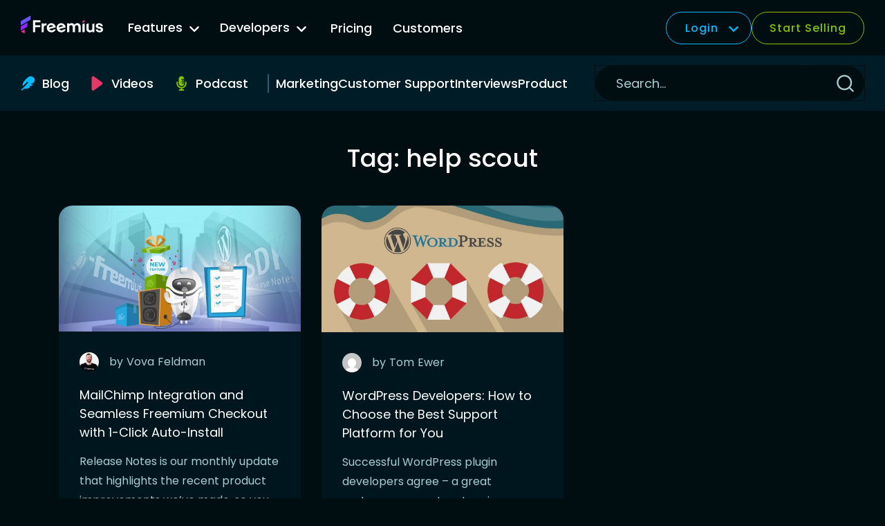

--- FILE ---
content_type: text/html; charset=UTF-8
request_url: https://freemius.com/blog/tag/help-scout/
body_size: 28618
content:
<!doctype html>
<html lang="en-US">
<head>
	<meta charset="UTF-8">
	<meta name="viewport" content="width=device-width, initial-scale=1">
	<link rel="profile" href="https://gmpg.org/xfn/11">
	<meta name="color-scheme" content="dark">

	<meta name='robots' content='noindex, follow' />
<link rel="alternate" hreflang="en" href="https://freemius.com/blog/tag/help-scout/" />
<link rel="alternate" hreflang="x-default" href="https://freemius.com/blog/tag/help-scout/" />

	<!-- This site is optimized with the Yoast SEO plugin v19.10 - https://yoast.com/wordpress/plugins/seo/ -->
	<title>help scout Archives - Freemius Blog</title>
	<meta property="og:locale" content="en_US" />
	<meta property="og:type" content="article" />
	<meta property="og:title" content="help scout Archives - Freemius Blog" />
	<meta property="og:url" content="https://freemius.com/blog/tag/help-scout/" />
	<meta property="og:site_name" content="Freemius Blog" />
	<meta name="twitter:card" content="summary_large_image" />
	<meta name="twitter:site" content="@freemius" />
	<script type="application/ld+json" class="yoast-schema-graph">{"@context":"https://schema.org","@graph":[{"@type":"CollectionPage","@id":"https://freemius.com/blog/tag/help-scout/","url":"https://freemius.com/blog/tag/help-scout/","name":"help scout Archives - Freemius Blog","isPartOf":{"@id":"https://freemius.com/blog/#website"},"primaryImageOfPage":{"@id":"https://freemius.com/blog/tag/help-scout/#primaryimage"},"image":{"@id":"https://freemius.com/blog/tag/help-scout/#primaryimage"},"thumbnailUrl":"https://freemius.com/blog/wp-content/uploads/2019/10/release-notes-october-featured-image.jpg","breadcrumb":{"@id":"https://freemius.com/blog/tag/help-scout/#breadcrumb"},"inLanguage":"en-US"},{"@type":"ImageObject","inLanguage":"en-US","@id":"https://freemius.com/blog/tag/help-scout/#primaryimage","url":"https://freemius.com/blog/wp-content/uploads/2019/10/release-notes-october-featured-image.jpg","contentUrl":"https://freemius.com/blog/wp-content/uploads/2019/10/release-notes-october-featured-image.jpg","width":560,"height":291},{"@type":"BreadcrumbList","@id":"https://freemius.com/blog/tag/help-scout/#breadcrumb","itemListElement":[{"@type":"ListItem","position":1,"name":"Home","item":"https://freemius.com/blog/"},{"@type":"ListItem","position":2,"name":"help scout"}]},{"@type":"WebSite","@id":"https://freemius.com/blog/#website","url":"https://freemius.com/blog/","name":"Freemius Blog","description":"","publisher":{"@id":"https://freemius.com/blog/#organization"},"potentialAction":[{"@type":"SearchAction","target":{"@type":"EntryPoint","urlTemplate":"https://freemius.com/blog/?s={search_term_string}"},"query-input":"required name=search_term_string"}],"inLanguage":"en-US"},{"@type":"Organization","@id":"https://freemius.com/blog/#organization","name":"Freemius","url":"https://freemius.com/blog/","logo":{"@type":"ImageObject","inLanguage":"en-US","@id":"https://freemius.com/blog/#/schema/logo/image/","url":"https://freemius.com/blog/wp-content/uploads/2016/04/logo.png","contentUrl":"https://freemius.com/blog/wp-content/uploads/2016/04/logo.png","width":153,"height":50,"caption":"Freemius"},"image":{"@id":"https://freemius.com/blog/#/schema/logo/image/"},"sameAs":["https://www.linkedin.com/company/freemius","https://youtube.com/freemius","https://instagram.com/freemius","https://www.facebook.com/freemius","https://twitter.com/freemius"]}]}</script>
	<!-- / Yoast SEO plugin. -->


<link rel='dns-prefetch' href='//cdnjs.cloudflare.com' />
<link rel='dns-prefetch' href='//v3.freemius.com' />
<link rel='dns-prefetch' href='//stats.wp.com' />
<link rel="alternate" type="application/rss+xml" title="Freemius Blog &raquo; Feed" href="https://freemius.com/blog/feed/" />
<link rel="alternate" type="application/rss+xml" title="Freemius Blog &raquo; help scout Tag Feed" href="https://freemius.com/blog/tag/help-scout/feed/" />
<link rel='stylesheet' id='jetpack-videopress-video-block-view-css' href='https://freemius.com/blog/wp-content/plugins/jetpack/jetpack_vendor/automattic/jetpack-videopress/build/block-editor/blocks/video/view.css?minify=false&#038;ver=34ae973733627b74a14e&#038;t=0.67567600%201768768336' media='all' />
<link rel='stylesheet' id='mediaelement-css' href='https://freemius.com/blog/wp-includes/js/mediaelement/mediaelementplayer-legacy.min.css?ver=4.2.17&#038;t=0.67571900%201768768336' media='all' />
<link rel='stylesheet' id='wp-mediaelement-css' href='https://freemius.com/blog/wp-includes/js/mediaelement/wp-mediaelement.min.css?ver=6.1&#038;t=0.67574600%201768768336' media='all' />
<link rel='stylesheet' id='classic-theme-styles-css' href='https://freemius.com/blog/wp-includes/css/classic-themes.min.css?ver=1&#038;t=0.67577100%201768768336' media='all' />
<style id='global-styles-inline-css'>
body{--wp--preset--color--black: #000000;--wp--preset--color--cyan-bluish-gray: #abb8c3;--wp--preset--color--white: #ffffff;--wp--preset--color--pale-pink: #f78da7;--wp--preset--color--vivid-red: #cf2e2e;--wp--preset--color--luminous-vivid-orange: #ff6900;--wp--preset--color--luminous-vivid-amber: #fcb900;--wp--preset--color--light-green-cyan: #7bdcb5;--wp--preset--color--vivid-green-cyan: #00d084;--wp--preset--color--pale-cyan-blue: #8ed1fc;--wp--preset--color--vivid-cyan-blue: #0693e3;--wp--preset--color--vivid-purple: #9b51e0;--wp--preset--gradient--vivid-cyan-blue-to-vivid-purple: linear-gradient(135deg,rgba(6,147,227,1) 0%,rgb(155,81,224) 100%);--wp--preset--gradient--light-green-cyan-to-vivid-green-cyan: linear-gradient(135deg,rgb(122,220,180) 0%,rgb(0,208,130) 100%);--wp--preset--gradient--luminous-vivid-amber-to-luminous-vivid-orange: linear-gradient(135deg,rgba(252,185,0,1) 0%,rgba(255,105,0,1) 100%);--wp--preset--gradient--luminous-vivid-orange-to-vivid-red: linear-gradient(135deg,rgba(255,105,0,1) 0%,rgb(207,46,46) 100%);--wp--preset--gradient--very-light-gray-to-cyan-bluish-gray: linear-gradient(135deg,rgb(238,238,238) 0%,rgb(169,184,195) 100%);--wp--preset--gradient--cool-to-warm-spectrum: linear-gradient(135deg,rgb(74,234,220) 0%,rgb(151,120,209) 20%,rgb(207,42,186) 40%,rgb(238,44,130) 60%,rgb(251,105,98) 80%,rgb(254,248,76) 100%);--wp--preset--gradient--blush-light-purple: linear-gradient(135deg,rgb(255,206,236) 0%,rgb(152,150,240) 100%);--wp--preset--gradient--blush-bordeaux: linear-gradient(135deg,rgb(254,205,165) 0%,rgb(254,45,45) 50%,rgb(107,0,62) 100%);--wp--preset--gradient--luminous-dusk: linear-gradient(135deg,rgb(255,203,112) 0%,rgb(199,81,192) 50%,rgb(65,88,208) 100%);--wp--preset--gradient--pale-ocean: linear-gradient(135deg,rgb(255,245,203) 0%,rgb(182,227,212) 50%,rgb(51,167,181) 100%);--wp--preset--gradient--electric-grass: linear-gradient(135deg,rgb(202,248,128) 0%,rgb(113,206,126) 100%);--wp--preset--gradient--midnight: linear-gradient(135deg,rgb(2,3,129) 0%,rgb(40,116,252) 100%);--wp--preset--duotone--dark-grayscale: url('#wp-duotone-dark-grayscale');--wp--preset--duotone--grayscale: url('#wp-duotone-grayscale');--wp--preset--duotone--purple-yellow: url('#wp-duotone-purple-yellow');--wp--preset--duotone--blue-red: url('#wp-duotone-blue-red');--wp--preset--duotone--midnight: url('#wp-duotone-midnight');--wp--preset--duotone--magenta-yellow: url('#wp-duotone-magenta-yellow');--wp--preset--duotone--purple-green: url('#wp-duotone-purple-green');--wp--preset--duotone--blue-orange: url('#wp-duotone-blue-orange');--wp--preset--font-size--small: 13px;--wp--preset--font-size--medium: 20px;--wp--preset--font-size--large: 36px;--wp--preset--font-size--x-large: 42px;--wp--preset--spacing--20: 0.44rem;--wp--preset--spacing--30: 0.67rem;--wp--preset--spacing--40: 1rem;--wp--preset--spacing--50: 1.5rem;--wp--preset--spacing--60: 2.25rem;--wp--preset--spacing--70: 3.38rem;--wp--preset--spacing--80: 5.06rem;}:where(.is-layout-flex){gap: 0.5em;}body .is-layout-flow > .alignleft{float: left;margin-inline-start: 0;margin-inline-end: 2em;}body .is-layout-flow > .alignright{float: right;margin-inline-start: 2em;margin-inline-end: 0;}body .is-layout-flow > .aligncenter{margin-left: auto !important;margin-right: auto !important;}body .is-layout-constrained > .alignleft{float: left;margin-inline-start: 0;margin-inline-end: 2em;}body .is-layout-constrained > .alignright{float: right;margin-inline-start: 2em;margin-inline-end: 0;}body .is-layout-constrained > .aligncenter{margin-left: auto !important;margin-right: auto !important;}body .is-layout-constrained > :where(:not(.alignleft):not(.alignright):not(.alignfull)){max-width: var(--wp--style--global--content-size);margin-left: auto !important;margin-right: auto !important;}body .is-layout-constrained > .alignwide{max-width: var(--wp--style--global--wide-size);}body .is-layout-flex{display: flex;}body .is-layout-flex{flex-wrap: wrap;align-items: center;}body .is-layout-flex > *{margin: 0;}:where(.wp-block-columns.is-layout-flex){gap: 2em;}.has-black-color{color: var(--wp--preset--color--black) !important;}.has-cyan-bluish-gray-color{color: var(--wp--preset--color--cyan-bluish-gray) !important;}.has-white-color{color: var(--wp--preset--color--white) !important;}.has-pale-pink-color{color: var(--wp--preset--color--pale-pink) !important;}.has-vivid-red-color{color: var(--wp--preset--color--vivid-red) !important;}.has-luminous-vivid-orange-color{color: var(--wp--preset--color--luminous-vivid-orange) !important;}.has-luminous-vivid-amber-color{color: var(--wp--preset--color--luminous-vivid-amber) !important;}.has-light-green-cyan-color{color: var(--wp--preset--color--light-green-cyan) !important;}.has-vivid-green-cyan-color{color: var(--wp--preset--color--vivid-green-cyan) !important;}.has-pale-cyan-blue-color{color: var(--wp--preset--color--pale-cyan-blue) !important;}.has-vivid-cyan-blue-color{color: var(--wp--preset--color--vivid-cyan-blue) !important;}.has-vivid-purple-color{color: var(--wp--preset--color--vivid-purple) !important;}.has-black-background-color{background-color: var(--wp--preset--color--black) !important;}.has-cyan-bluish-gray-background-color{background-color: var(--wp--preset--color--cyan-bluish-gray) !important;}.has-white-background-color{background-color: var(--wp--preset--color--white) !important;}.has-pale-pink-background-color{background-color: var(--wp--preset--color--pale-pink) !important;}.has-vivid-red-background-color{background-color: var(--wp--preset--color--vivid-red) !important;}.has-luminous-vivid-orange-background-color{background-color: var(--wp--preset--color--luminous-vivid-orange) !important;}.has-luminous-vivid-amber-background-color{background-color: var(--wp--preset--color--luminous-vivid-amber) !important;}.has-light-green-cyan-background-color{background-color: var(--wp--preset--color--light-green-cyan) !important;}.has-vivid-green-cyan-background-color{background-color: var(--wp--preset--color--vivid-green-cyan) !important;}.has-pale-cyan-blue-background-color{background-color: var(--wp--preset--color--pale-cyan-blue) !important;}.has-vivid-cyan-blue-background-color{background-color: var(--wp--preset--color--vivid-cyan-blue) !important;}.has-vivid-purple-background-color{background-color: var(--wp--preset--color--vivid-purple) !important;}.has-black-border-color{border-color: var(--wp--preset--color--black) !important;}.has-cyan-bluish-gray-border-color{border-color: var(--wp--preset--color--cyan-bluish-gray) !important;}.has-white-border-color{border-color: var(--wp--preset--color--white) !important;}.has-pale-pink-border-color{border-color: var(--wp--preset--color--pale-pink) !important;}.has-vivid-red-border-color{border-color: var(--wp--preset--color--vivid-red) !important;}.has-luminous-vivid-orange-border-color{border-color: var(--wp--preset--color--luminous-vivid-orange) !important;}.has-luminous-vivid-amber-border-color{border-color: var(--wp--preset--color--luminous-vivid-amber) !important;}.has-light-green-cyan-border-color{border-color: var(--wp--preset--color--light-green-cyan) !important;}.has-vivid-green-cyan-border-color{border-color: var(--wp--preset--color--vivid-green-cyan) !important;}.has-pale-cyan-blue-border-color{border-color: var(--wp--preset--color--pale-cyan-blue) !important;}.has-vivid-cyan-blue-border-color{border-color: var(--wp--preset--color--vivid-cyan-blue) !important;}.has-vivid-purple-border-color{border-color: var(--wp--preset--color--vivid-purple) !important;}.has-vivid-cyan-blue-to-vivid-purple-gradient-background{background: var(--wp--preset--gradient--vivid-cyan-blue-to-vivid-purple) !important;}.has-light-green-cyan-to-vivid-green-cyan-gradient-background{background: var(--wp--preset--gradient--light-green-cyan-to-vivid-green-cyan) !important;}.has-luminous-vivid-amber-to-luminous-vivid-orange-gradient-background{background: var(--wp--preset--gradient--luminous-vivid-amber-to-luminous-vivid-orange) !important;}.has-luminous-vivid-orange-to-vivid-red-gradient-background{background: var(--wp--preset--gradient--luminous-vivid-orange-to-vivid-red) !important;}.has-very-light-gray-to-cyan-bluish-gray-gradient-background{background: var(--wp--preset--gradient--very-light-gray-to-cyan-bluish-gray) !important;}.has-cool-to-warm-spectrum-gradient-background{background: var(--wp--preset--gradient--cool-to-warm-spectrum) !important;}.has-blush-light-purple-gradient-background{background: var(--wp--preset--gradient--blush-light-purple) !important;}.has-blush-bordeaux-gradient-background{background: var(--wp--preset--gradient--blush-bordeaux) !important;}.has-luminous-dusk-gradient-background{background: var(--wp--preset--gradient--luminous-dusk) !important;}.has-pale-ocean-gradient-background{background: var(--wp--preset--gradient--pale-ocean) !important;}.has-electric-grass-gradient-background{background: var(--wp--preset--gradient--electric-grass) !important;}.has-midnight-gradient-background{background: var(--wp--preset--gradient--midnight) !important;}.has-small-font-size{font-size: var(--wp--preset--font-size--small) !important;}.has-medium-font-size{font-size: var(--wp--preset--font-size--medium) !important;}.has-large-font-size{font-size: var(--wp--preset--font-size--large) !important;}.has-x-large-font-size{font-size: var(--wp--preset--font-size--x-large) !important;}
.wp-block-navigation a:where(:not(.wp-element-button)){color: inherit;}
:where(.wp-block-columns.is-layout-flex){gap: 2em;}
.wp-block-pullquote{font-size: 1.5em;line-height: 1.6;}
</style>
<link rel='stylesheet' id='wpml-legacy-horizontal-list-0-css' href='https://freemius.com/blog/wp-content/plugins/sitepress-multilingual-cms/templates/language-switchers/legacy-list-horizontal/style.min.css?ver=1&#038;t=0.67580500%201768768336' media='all' />
<link rel='stylesheet' id='fsblog-style-css' href='https://freemius.com/blog/wp-content/themes/fsblog-2023/style.css?ver=0.31.0&#038;t=0.67582800%201768768336' media='all' />
<link rel='stylesheet' id='fsblog-theme-style-css' href='https://freemius.com/blog/wp-content/themes/fsblog-2023/assets/dist/css/style.css?ver=0.31.0&#038;t=0.67584900%201768768336' media='all' />
<link rel='stylesheet' id='fsblog-theme-changelog-style-css' href='https://freemius.com/blog/wp-content/themes/fsblog-2023/assets/dist/css/changelog.css?ver=0.31.0&#038;t=0.67586900%201768768336' media='all' />
<link rel='stylesheet' id='wp-featherlight-css' href='https://freemius.com/blog/wp-content/plugins/wp-featherlight/css/wp-featherlight.min.css?ver=1.3.4&#038;t=0.67589000%201768768336' media='all' />
<script id='wpml-cookie-js-extra'>
var wpml_cookies = {"wp-wpml_current_language":{"value":"en","expires":1,"path":"\/"}};
var wpml_cookies = {"wp-wpml_current_language":{"value":"en","expires":1,"path":"\/"}};
</script>
<script src='https://freemius.com/blog/wp-content/plugins/sitepress-multilingual-cms/res/js/cookies/language-cookie.js?ver=4.6.11' id='wpml-cookie-js'></script>
<script src='https://freemius.com/blog/wp-includes/js/jquery/jquery.min.js?ver=3.6.1' id='jquery-core-js'></script>
<script src='https://freemius.com/blog/wp-includes/js/jquery/jquery-migrate.min.js?ver=3.3.2' id='jquery-migrate-js'></script>
<script src='https://cdnjs.cloudflare.com/ajax/libs/js-cookie/2.1.4/js.cookie.min.js?ver=0.31.0' id='cookie-js'></script>
<script src='https://v3.freemius.com/wp-content/themes/freemius-theme/dist/js/scripts.js?ver=0.31.0' id='fs/script-manager-js'></script>
<link rel="https://api.w.org/" href="https://freemius.com/blog/wp-json/" /><link rel="alternate" type="application/json" href="https://freemius.com/blog/wp-json/wp/v2/tags/62" /><meta name="generator" content="WPML ver:4.6.11 stt:1,2;" />
	<style>img#wpstats{display:none}</style>
		<link rel="icon" href="https://freemius.com/blog/wp-content/uploads/2025/01/cropped-freemius-favicon-32x32.png" sizes="32x32" />
<link rel="icon" href="https://freemius.com/blog/wp-content/uploads/2025/01/cropped-freemius-favicon-192x192.png" sizes="192x192" />
<link rel="apple-touch-icon" href="https://freemius.com/blog/wp-content/uploads/2025/01/cropped-freemius-favicon-180x180.png" />
<meta name="msapplication-TileImage" content="https://freemius.com/blog/wp-content/uploads/2025/01/cropped-freemius-favicon-270x270.png" />
		<style id="wp-custom-css">
			.amazon-ai-flags-container {
    display: none;
}

.fs-changelogs__content a img.aligncenter {
    max-width: 100%;
    width: auto;
}

@media screen and (min-width: 600px) {

	.fsblog-single .gallery.gallery-columns-3 {
		grid-template-columns: repeat(3, 1fr);
		margin-bottom: 4rem;
	}

	.fsblog-single .gallery.gallery-columns-2 .gallery-icon,
	.fsblog-single .gallery.gallery-columns-2 .gallery-icon a,
	.fsblog-single .gallery.gallery-columns-2 .gallery-icon a img,
	.fsblog-single .gallery.gallery-columns-3 .gallery-icon,
	.fsblog-single .gallery.gallery-columns-3 .gallery-icon a,
	.fsblog-single .gallery.gallery-columns-3 .gallery-icon a img	{
		display: block;
		width: 100%;
		height: 100%;
		object-fit: cover;
	}
	
	.fsblog-single .gallery.gallery-columns-2 figure,
	.fsblog-single .gallery.gallery-columns-3 figure {
		margin: 0 0 1rem 0;
	}
	
}

.fsblog-single .entry-content .gallery + p {
    margin-top: 30px;
}

.fs-styled-table__white-content td,
.fs-styled-table__white-content th
{
	color: white;
}

.fs-styled-table__white-content p {
	font-size: 14px;
}

/**
.fsblog-single table p, 
.fsblog-single table ul,
.fsblog-single table ul li {
	color: #a7cdd1;
}
*/

.fs-changelogs__content.entry-content .wp-element-caption {
	font-size: 12px;
	text-align: center;
}

.wp-block-video video {
	max-width: 100%;
}

/** REMOVE ME WHEN 10th anniversary is over */
a.anniversary-banner__link--button {
	background-color: #b7ffe1;
	cursor: pointer;
}

a.anniversary-banner__link--button:hover {
	background-color: #84ffcc;
}

html.has-fs-sticky-banner .fsblog__header {
	top: 45px;
}

@media screen and (min-width: 1260px) {
    html.has-fs-sticky-banner .fsblog__header {
        top: calc(var(--fs-blog-logo-height) * -2 + 45px);
    }
}

html.has-fs-sticky-banner .anniversary-banner {
	z-index: 10000;
}

/** END REMOVE ME */

a.fs-cta-primary-blue,
a.fs-cta-primary-blue:visited,
a.fs-cta-primary-blue:link {
	height: 50px;
	padding: 0 20px;
	display: inline-flex;
	align-items: center;
	justify-content: center;
	background-color: #07BCFF;
	border-radius: 50px;
	opacity: 1;
	transition: opacity 200ms ease-out;
	color: #fff;
	text-decoration: none;
}

.fs-cta-primary-blue:link:hover,
.fs-cta-primary-blue:link:focus,
.fs-cta-primary-blue:hover,
.fs-cta-primary-blue:focus {
	opacity: 0.9;
	text-decoration: none;
}		</style>
		</head>

<body class="archive tag tag-help-scout tag-62 wp-featherlight-captions">
<svg xmlns="http://www.w3.org/2000/svg" viewBox="0 0 0 0" width="0" height="0" focusable="false" role="none" style="visibility: hidden; position: absolute; left: -9999px; overflow: hidden;" ><defs><filter id="wp-duotone-dark-grayscale"><feColorMatrix color-interpolation-filters="sRGB" type="matrix" values=" .299 .587 .114 0 0 .299 .587 .114 0 0 .299 .587 .114 0 0 .299 .587 .114 0 0 " /><feComponentTransfer color-interpolation-filters="sRGB" ><feFuncR type="table" tableValues="0 0.49803921568627" /><feFuncG type="table" tableValues="0 0.49803921568627" /><feFuncB type="table" tableValues="0 0.49803921568627" /><feFuncA type="table" tableValues="1 1" /></feComponentTransfer><feComposite in2="SourceGraphic" operator="in" /></filter></defs></svg><svg xmlns="http://www.w3.org/2000/svg" viewBox="0 0 0 0" width="0" height="0" focusable="false" role="none" style="visibility: hidden; position: absolute; left: -9999px; overflow: hidden;" ><defs><filter id="wp-duotone-grayscale"><feColorMatrix color-interpolation-filters="sRGB" type="matrix" values=" .299 .587 .114 0 0 .299 .587 .114 0 0 .299 .587 .114 0 0 .299 .587 .114 0 0 " /><feComponentTransfer color-interpolation-filters="sRGB" ><feFuncR type="table" tableValues="0 1" /><feFuncG type="table" tableValues="0 1" /><feFuncB type="table" tableValues="0 1" /><feFuncA type="table" tableValues="1 1" /></feComponentTransfer><feComposite in2="SourceGraphic" operator="in" /></filter></defs></svg><svg xmlns="http://www.w3.org/2000/svg" viewBox="0 0 0 0" width="0" height="0" focusable="false" role="none" style="visibility: hidden; position: absolute; left: -9999px; overflow: hidden;" ><defs><filter id="wp-duotone-purple-yellow"><feColorMatrix color-interpolation-filters="sRGB" type="matrix" values=" .299 .587 .114 0 0 .299 .587 .114 0 0 .299 .587 .114 0 0 .299 .587 .114 0 0 " /><feComponentTransfer color-interpolation-filters="sRGB" ><feFuncR type="table" tableValues="0.54901960784314 0.98823529411765" /><feFuncG type="table" tableValues="0 1" /><feFuncB type="table" tableValues="0.71764705882353 0.25490196078431" /><feFuncA type="table" tableValues="1 1" /></feComponentTransfer><feComposite in2="SourceGraphic" operator="in" /></filter></defs></svg><svg xmlns="http://www.w3.org/2000/svg" viewBox="0 0 0 0" width="0" height="0" focusable="false" role="none" style="visibility: hidden; position: absolute; left: -9999px; overflow: hidden;" ><defs><filter id="wp-duotone-blue-red"><feColorMatrix color-interpolation-filters="sRGB" type="matrix" values=" .299 .587 .114 0 0 .299 .587 .114 0 0 .299 .587 .114 0 0 .299 .587 .114 0 0 " /><feComponentTransfer color-interpolation-filters="sRGB" ><feFuncR type="table" tableValues="0 1" /><feFuncG type="table" tableValues="0 0.27843137254902" /><feFuncB type="table" tableValues="0.5921568627451 0.27843137254902" /><feFuncA type="table" tableValues="1 1" /></feComponentTransfer><feComposite in2="SourceGraphic" operator="in" /></filter></defs></svg><svg xmlns="http://www.w3.org/2000/svg" viewBox="0 0 0 0" width="0" height="0" focusable="false" role="none" style="visibility: hidden; position: absolute; left: -9999px; overflow: hidden;" ><defs><filter id="wp-duotone-midnight"><feColorMatrix color-interpolation-filters="sRGB" type="matrix" values=" .299 .587 .114 0 0 .299 .587 .114 0 0 .299 .587 .114 0 0 .299 .587 .114 0 0 " /><feComponentTransfer color-interpolation-filters="sRGB" ><feFuncR type="table" tableValues="0 0" /><feFuncG type="table" tableValues="0 0.64705882352941" /><feFuncB type="table" tableValues="0 1" /><feFuncA type="table" tableValues="1 1" /></feComponentTransfer><feComposite in2="SourceGraphic" operator="in" /></filter></defs></svg><svg xmlns="http://www.w3.org/2000/svg" viewBox="0 0 0 0" width="0" height="0" focusable="false" role="none" style="visibility: hidden; position: absolute; left: -9999px; overflow: hidden;" ><defs><filter id="wp-duotone-magenta-yellow"><feColorMatrix color-interpolation-filters="sRGB" type="matrix" values=" .299 .587 .114 0 0 .299 .587 .114 0 0 .299 .587 .114 0 0 .299 .587 .114 0 0 " /><feComponentTransfer color-interpolation-filters="sRGB" ><feFuncR type="table" tableValues="0.78039215686275 1" /><feFuncG type="table" tableValues="0 0.94901960784314" /><feFuncB type="table" tableValues="0.35294117647059 0.47058823529412" /><feFuncA type="table" tableValues="1 1" /></feComponentTransfer><feComposite in2="SourceGraphic" operator="in" /></filter></defs></svg><svg xmlns="http://www.w3.org/2000/svg" viewBox="0 0 0 0" width="0" height="0" focusable="false" role="none" style="visibility: hidden; position: absolute; left: -9999px; overflow: hidden;" ><defs><filter id="wp-duotone-purple-green"><feColorMatrix color-interpolation-filters="sRGB" type="matrix" values=" .299 .587 .114 0 0 .299 .587 .114 0 0 .299 .587 .114 0 0 .299 .587 .114 0 0 " /><feComponentTransfer color-interpolation-filters="sRGB" ><feFuncR type="table" tableValues="0.65098039215686 0.40392156862745" /><feFuncG type="table" tableValues="0 1" /><feFuncB type="table" tableValues="0.44705882352941 0.4" /><feFuncA type="table" tableValues="1 1" /></feComponentTransfer><feComposite in2="SourceGraphic" operator="in" /></filter></defs></svg><svg xmlns="http://www.w3.org/2000/svg" viewBox="0 0 0 0" width="0" height="0" focusable="false" role="none" style="visibility: hidden; position: absolute; left: -9999px; overflow: hidden;" ><defs><filter id="wp-duotone-blue-orange"><feColorMatrix color-interpolation-filters="sRGB" type="matrix" values=" .299 .587 .114 0 0 .299 .587 .114 0 0 .299 .587 .114 0 0 .299 .587 .114 0 0 " /><feComponentTransfer color-interpolation-filters="sRGB" ><feFuncR type="table" tableValues="0.098039215686275 1" /><feFuncG type="table" tableValues="0 0.66274509803922" /><feFuncB type="table" tableValues="0.84705882352941 0.41960784313725" /><feFuncA type="table" tableValues="1 1" /></feComponentTransfer><feComposite in2="SourceGraphic" operator="in" /></filter></defs></svg>	<header class="fsblog__header fsblog__header--top">
		<div class="fsblog__header--logo-container">
			<a href="https://freemius.com/" class="fsblog__header--logo">
				<svg viewBox="0 0 490.206 145.32" fill="none" xmlns="http://www.w3.org/2000/svg"><path d="M375.429 28.15a1.387 1.387 0 011.959 1.264v9.934c0 .562-.339 1.069-.859 1.283l-10.325 4.248a1.387 1.387 0 01-1.915-1.283v-9.51c0-.544.319-1.038.815-1.263l10.325-4.673z" fill="#E62A97"/><path d="M466.424 100.226c-12.831 0-20.945-6.747-23.5-15.801-.238-.844.421-1.65 1.298-1.65h9.62c.637 0 1.181.438 1.4 1.036 1.625 4.443 5.971 6.344 11.182 6.344 4.8 0 7.4-2.194 7.4-5.285 0-2.094-1.7-3.89-5.2-4.787l-10.699-2.493c-9.6-2.293-14.5-7.28-14.5-15.157 0-9.872 8.2-16.254 19.3-16.254 12.483 0 20.316 6.958 22.398 16.064.189.828-.464 1.586-1.313 1.586h-9.613c-.632 0-1.175-.431-1.393-1.024-1.711-4.64-6.163-6.554-10.179-6.554-4.2 0-6.4 2.094-6.4 4.786 0 2.693 2.1 4.488 6.2 5.485l9.899 2.393c9.5 2.293 14.2 7.28 14.2 14.957 0 9.274-7.6 16.354-20.1 16.354zM387.824 80.283v-27.27c0-.563.34-1.07.86-1.283l10.325-4.249a1.387 1.387 0 011.915 1.283V77.69c0 6.382 4.3 11.069 10.699 11.069 6.4 0 10.8-4.488 10.8-11.069V53.013c0-.563.339-1.07.859-1.283l10.325-4.249a1.387 1.387 0 011.915 1.283v48.878c0 .766-.621 1.388-1.387 1.388H423.81a1.387 1.387 0 01-1.387-1.388v-3.2c-3.6 3.69-8.6 5.784-14.2 5.784-12.099 0-20.399-8.775-20.399-19.943zM376.001 99.03c.766 0 1.387-.622 1.387-1.388V48.764a1.387 1.387 0 00-1.915-1.283l-10.325 4.249c-.52.214-.859.72-.859 1.283v44.63c0 .765.621 1.386 1.387 1.386h10.325zM285.297 99.03c.767 0 1.388-.622 1.388-1.388V68.516c0-6.581 4.2-10.77 10.299-10.77 6.1 0 10.3 4.388 10.3 10.77v29.126c0 .766.621 1.388 1.387 1.388h10.225c.766 0 1.387-.622 1.387-1.388V68.516c0-6.581 4.3-10.77 10.3-10.77 6.1 0 10.299 4.388 10.299 10.77v29.126c0 .766.621 1.388 1.388 1.388h10.224c.767 0 1.388-.622 1.388-1.388V65.824c0-11.069-7.9-19.744-19.699-19.744-7 0-13.1 3.39-16.6 9.074-3.299-5.485-9.399-9.074-16.999-9.074-5.4 0-10.399 2.094-13.899 5.584v-2.801c0-.766-.621-1.387-1.388-1.387h-10.224c-.767 0-1.388.62-1.388 1.387v48.78c0 .765.621 1.386 1.388 1.386h10.224z" fill="#fff"/><path fill-rule="evenodd" clip-rule="evenodd" d="M213.03 80.028c-3.727-13.87 4.12-28.974 18.898-32.923 14.971-4 28.572 4.238 32.739 19.745l.623 2.319a1.388 1.388 0 01-.982 1.7l-37.197 9.939c3.376 6.015 10.053 9.289 17.008 7.43 3.574-.954 6.401-2.597 8.6-5.306a1.456 1.456 0 011.126-.552h10.17c.976 0 1.645.982 1.228 1.865-3.405 7.22-9.576 12.47-18.129 14.756-15.261 4.077-29.995-3.754-34.084-18.973zm21.506-22.058c-5.891 1.575-9.711 6.622-9.82 13.154l25.596-6.839c-3.491-5.674-9.69-7.94-15.776-6.315zM173.552 47.105c-14.778 3.949-22.625 19.053-18.898 32.923 4.089 15.219 18.823 23.05 34.084 18.973 8.553-2.286 14.724-7.535 18.13-14.757.416-.882-.252-1.864-1.228-1.864h-10.171c-.439 0-.849.21-1.126.552-2.199 2.709-5.026 4.352-8.6 5.307-6.954 1.858-13.631-1.416-17.007-7.431l37.196-9.94a1.388 1.388 0 00.982-1.7l-.623-2.318c-4.167-15.507-17.768-23.745-32.739-19.745zm-7.211 24.02c.108-6.533 3.928-11.58 9.82-13.155 6.085-1.626 12.284.641 15.776 6.315l-25.596 6.84z" fill="#fff"/><path d="M151.979 57.556c0 .766-.621 1.387-1.387 1.387h-3.313c-6.199 0-10.999 4.487-10.999 12.365v26.334c0 .766-.621 1.388-1.387 1.388h-10.325a1.387 1.387 0 01-1.387-1.388V48.863c0-.766.621-1.387 1.387-1.387h10.225c.766 0 1.387.62 1.387 1.387v4.197c2.6-3.79 6.7-6.083 12.299-6.083h2.113c.766 0 1.387.621 1.387 1.387v9.192zM72.03 97.642c0 .766.62 1.388 1.387 1.388h10.725c.766 0 1.387-.622 1.387-1.388v-27.83h28.212c.766 0 1.387-.62 1.387-1.387v-8.693c0-.766-.621-1.387-1.387-1.387H85.529V40.994h29.211c.767 0 1.388-.621 1.388-1.387v-8.992c0-.766-.621-1.388-1.388-1.388H73.417c-.766 0-1.387.622-1.387 1.388v67.027z" fill="#fff"/><path d="M.003 35.582c0-.88.47-1.691 1.233-2.129L56.228 1.888a1.387 1.387 0 012.078 1.204V24c0 .879-.47 1.69-1.232 2.128L2.081 57.694a1.387 1.387 0 01-2.078-1.203v-20.91z" fill="#6753FF"/><path d="M0 66.38c0-.875.466-1.684 1.223-2.123l36.052-20.914a1.387 1.387 0 012.083 1.2v20.904c0 .875-.465 1.684-1.222 2.123L2.083 88.484A1.387 1.387 0 010 87.284V66.38z" fill="#902AF5"/><path d="M2.38 96.895c-1.008-.477-1.07-1.888-.106-2.451l19.019-11.117a1.387 1.387 0 012.087 1.198v20.117a1.388 1.388 0 01-1.98 1.254l-19.02-9z" fill="#E62A97"/></svg>			</a>

			<div class="fsblog__header--mobile-menu">
				<!-- Modal Search Form Trigger -->
				<button id="search-open" class="fsblog__header--mobile-menu--search">
					<span class="fsblog__header--mobile-menu--search--icon">
						<svg class="svg_loaded"xmlns="http://www.w3.org/2000/svg" viewBox="0 0 996.824 1000"><path d="M974.712 910.298l-184.04-184.003c66.947-82.849 101.4-186.975 97.154-294.211-4.388-110.865-49.915-215.04-128.192-293.336-171.621-171.62-450.867-171.62-622.488 0-41.942 41.942-74.42 90.908-96.533 145.539-21.35 52.747-32.176 108.498-32.176 165.704s10.826 112.956 32.176 165.702c22.113 54.632 54.591 103.599 96.534 145.54 41.952 41.954 90.92 74.44 145.542 96.555 52.744 21.355 108.494 32.182 165.7 32.182 100.487 0 198.241-34.62 276.27-97.66l184.038 184.003c8.82 8.818 20.54 13.675 33.007 13.675s24.188-4.857 33.008-13.675c18.2-18.201 18.2-47.814 0-66.015zM203.16 204.76c65.402-65.402 152.493-101.42 245.229-101.42s179.827 36.018 245.228 101.42C828.803 339.98 828.803 560 693.62 695.219c-135.22 135.148-355.242 135.148-490.462 0-135.194-135.222-135.21-355.246.002-490.458z"/></svg>					</span>
				</button>

				<button id="mobile-open" class="fsblog-mobile__button" aria-label="Toggle navigation menu">
					<span class="fsblog-mobile__button--hamburger">
						<span class="fsblog-mobile__button--hamburger-line"></span>
						<span class="fsblog-mobile__button--hamburger-line"></span>
						<span class="fsblog-mobile__button--hamburger-line"></span>
					</span>
				</button>
			</div>
		</div>

		<div class="fsblog__header--mobile-search-container">
			<div class="fsblog__header--mobile-search">
				<form action="https://freemius.com/blog" class="fsblog-main-nav--bottom__search">
	<input aria-label="Search" placeholder="Search..." type="search" value="" name="s">
    <div class="fsblog-search-button">
        <button class="search-icon" type="submit">
            <svg class="svg_loaded"xmlns="http://www.w3.org/2000/svg" viewBox="0 0 996.824 1000"><path d="M974.712 910.298l-184.04-184.003c66.947-82.849 101.4-186.975 97.154-294.211-4.388-110.865-49.915-215.04-128.192-293.336-171.621-171.62-450.867-171.62-622.488 0-41.942 41.942-74.42 90.908-96.533 145.539-21.35 52.747-32.176 108.498-32.176 165.704s10.826 112.956 32.176 165.702c22.113 54.632 54.591 103.599 96.534 145.54 41.952 41.954 90.92 74.44 145.542 96.555 52.744 21.355 108.494 32.182 165.7 32.182 100.487 0 198.241-34.62 276.27-97.66l184.038 184.003c8.82 8.818 20.54 13.675 33.007 13.675s24.188-4.857 33.008-13.675c18.2-18.201 18.2-47.814 0-66.015zM203.16 204.76c65.402-65.402 152.493-101.42 245.229-101.42s179.827 36.018 245.228 101.42C828.803 339.98 828.803 560 693.62 695.219c-135.22 135.148-355.242 135.148-490.462 0-135.194-135.222-135.21-355.246.002-490.458z"/></svg>            <span class="fsblog-screen-reader-only">Click to Search</span>
        </button>
    </div>
</form>
			</div>
		</div>

		<div class="fsblog-main-nav-wrapper">
			<div class="fsblog-main-nav">
				<div class="fsblog-main-nav--top">
					<a href="https://freemius.com/" class="fsblog__header--logo fsblog-main-nav--top-logo">
						<svg alt="Freemius Logo"viewBox="0 0 490.206 145.32" fill="none" xmlns="http://www.w3.org/2000/svg"><path d="M375.429 28.15a1.387 1.387 0 011.959 1.264v9.934c0 .562-.339 1.069-.859 1.283l-10.325 4.248a1.387 1.387 0 01-1.915-1.283v-9.51c0-.544.319-1.038.815-1.263l10.325-4.673z" fill="#E62A97"/><path d="M466.424 100.226c-12.831 0-20.945-6.747-23.5-15.801-.238-.844.421-1.65 1.298-1.65h9.62c.637 0 1.181.438 1.4 1.036 1.625 4.443 5.971 6.344 11.182 6.344 4.8 0 7.4-2.194 7.4-5.285 0-2.094-1.7-3.89-5.2-4.787l-10.699-2.493c-9.6-2.293-14.5-7.28-14.5-15.157 0-9.872 8.2-16.254 19.3-16.254 12.483 0 20.316 6.958 22.398 16.064.189.828-.464 1.586-1.313 1.586h-9.613c-.632 0-1.175-.431-1.393-1.024-1.711-4.64-6.163-6.554-10.179-6.554-4.2 0-6.4 2.094-6.4 4.786 0 2.693 2.1 4.488 6.2 5.485l9.899 2.393c9.5 2.293 14.2 7.28 14.2 14.957 0 9.274-7.6 16.354-20.1 16.354zM387.824 80.283v-27.27c0-.563.34-1.07.86-1.283l10.325-4.249a1.387 1.387 0 011.915 1.283V77.69c0 6.382 4.3 11.069 10.699 11.069 6.4 0 10.8-4.488 10.8-11.069V53.013c0-.563.339-1.07.859-1.283l10.325-4.249a1.387 1.387 0 011.915 1.283v48.878c0 .766-.621 1.388-1.387 1.388H423.81a1.387 1.387 0 01-1.387-1.388v-3.2c-3.6 3.69-8.6 5.784-14.2 5.784-12.099 0-20.399-8.775-20.399-19.943zM376.001 99.03c.766 0 1.387-.622 1.387-1.388V48.764a1.387 1.387 0 00-1.915-1.283l-10.325 4.249c-.52.214-.859.72-.859 1.283v44.63c0 .765.621 1.386 1.387 1.386h10.325zM285.297 99.03c.767 0 1.388-.622 1.388-1.388V68.516c0-6.581 4.2-10.77 10.299-10.77 6.1 0 10.3 4.388 10.3 10.77v29.126c0 .766.621 1.388 1.387 1.388h10.225c.766 0 1.387-.622 1.387-1.388V68.516c0-6.581 4.3-10.77 10.3-10.77 6.1 0 10.299 4.388 10.299 10.77v29.126c0 .766.621 1.388 1.388 1.388h10.224c.767 0 1.388-.622 1.388-1.388V65.824c0-11.069-7.9-19.744-19.699-19.744-7 0-13.1 3.39-16.6 9.074-3.299-5.485-9.399-9.074-16.999-9.074-5.4 0-10.399 2.094-13.899 5.584v-2.801c0-.766-.621-1.387-1.388-1.387h-10.224c-.767 0-1.388.62-1.388 1.387v48.78c0 .765.621 1.386 1.388 1.386h10.224z" fill="#fff"/><path fill-rule="evenodd" clip-rule="evenodd" d="M213.03 80.028c-3.727-13.87 4.12-28.974 18.898-32.923 14.971-4 28.572 4.238 32.739 19.745l.623 2.319a1.388 1.388 0 01-.982 1.7l-37.197 9.939c3.376 6.015 10.053 9.289 17.008 7.43 3.574-.954 6.401-2.597 8.6-5.306a1.456 1.456 0 011.126-.552h10.17c.976 0 1.645.982 1.228 1.865-3.405 7.22-9.576 12.47-18.129 14.756-15.261 4.077-29.995-3.754-34.084-18.973zm21.506-22.058c-5.891 1.575-9.711 6.622-9.82 13.154l25.596-6.839c-3.491-5.674-9.69-7.94-15.776-6.315zM173.552 47.105c-14.778 3.949-22.625 19.053-18.898 32.923 4.089 15.219 18.823 23.05 34.084 18.973 8.553-2.286 14.724-7.535 18.13-14.757.416-.882-.252-1.864-1.228-1.864h-10.171c-.439 0-.849.21-1.126.552-2.199 2.709-5.026 4.352-8.6 5.307-6.954 1.858-13.631-1.416-17.007-7.431l37.196-9.94a1.388 1.388 0 00.982-1.7l-.623-2.318c-4.167-15.507-17.768-23.745-32.739-19.745zm-7.211 24.02c.108-6.533 3.928-11.58 9.82-13.155 6.085-1.626 12.284.641 15.776 6.315l-25.596 6.84z" fill="#fff"/><path d="M151.979 57.556c0 .766-.621 1.387-1.387 1.387h-3.313c-6.199 0-10.999 4.487-10.999 12.365v26.334c0 .766-.621 1.388-1.387 1.388h-10.325a1.387 1.387 0 01-1.387-1.388V48.863c0-.766.621-1.387 1.387-1.387h10.225c.766 0 1.387.62 1.387 1.387v4.197c2.6-3.79 6.7-6.083 12.299-6.083h2.113c.766 0 1.387.621 1.387 1.387v9.192zM72.03 97.642c0 .766.62 1.388 1.387 1.388h10.725c.766 0 1.387-.622 1.387-1.388v-27.83h28.212c.766 0 1.387-.62 1.387-1.387v-8.693c0-.766-.621-1.387-1.387-1.387H85.529V40.994h29.211c.767 0 1.388-.621 1.388-1.387v-8.992c0-.766-.621-1.388-1.388-1.388H73.417c-.766 0-1.387.622-1.387 1.388v67.027z" fill="#fff"/><path d="M.003 35.582c0-.88.47-1.691 1.233-2.129L56.228 1.888a1.387 1.387 0 012.078 1.204V24c0 .879-.47 1.69-1.232 2.128L2.081 57.694a1.387 1.387 0 01-2.078-1.203v-20.91z" fill="#6753FF"/><path d="M0 66.38c0-.875.466-1.684 1.223-2.123l36.052-20.914a1.387 1.387 0 012.083 1.2v20.904c0 .875-.465 1.684-1.222 2.123L2.083 88.484A1.387 1.387 0 010 87.284V66.38z" fill="#902AF5"/><path d="M2.38 96.895c-1.008-.477-1.07-1.888-.106-2.451l19.019-11.117a1.387 1.387 0 012.087 1.198v20.117a1.388 1.388 0 01-1.98 1.254l-19.02-9z" fill="#E62A97"/></svg>						<span class="fsblog-screen-reader-only">Go to Freemius Website</span>
					</a>

					<div class="fsblog-main-nav--top-level">
						<div class="fsblog__header--sub-nav">
							<button id="features" class="fsblog__header--sub-nav--btn fsblog__header--sub-nav--btn-js" >Features <svg class="fsblog_show_menu_icon"xmlns="http://www.w3.org/2000/svg" viewBox="0 0 608.118 1000"><path d="M591.176 499.144a83.436 83.436 0 01-24.433 58.992l-407.37 407.36c-32.592 32.591-85.421 32.591-118.003 0-32.572-32.593-32.572-85.392 0-117.984l348.378-348.368L43.09 152.488c-32.572-32.592-32.572-85.391 0-117.983 32.592-32.592 85.411-32.592 118.003 0l405.649 405.648a83.436 83.436 0 0124.433 58.991z"/></svg></button>
							<div class="fsblog__header--sub-nav-content fsblog-features fsblog__hide">
							<a href="https://freemius.com/wordpress/features-comparison/" class="fsblog__sub-nav-content fsblog__link fs-features-comparison">
			<div class="fsblog__sub-nav-content fsblog__link--img"><svg width="40" height="40" viewBox="0 0 40 40" fill="none" xmlns="http://www.w3.org/2000/svg"><path d="M33.83 29.204h-3.234v-1.409c0-1.816-1.497-3.294-3.337-3.294h-1.303v-.689c0-1.403-1.157-2.545-2.58-2.545a.885.885 0 01-.89-.877v-.703c2.985-.967 5.556-3.708 7.273-7.555 3.387-1.177 5.242-3.716 6.196-5.689a2.133 2.133 0 00-.125-2.094 2.216 2.216 0 00-1.878-1.022h-2.058c.022-.267.052-.528.067-.8A2.413 2.413 0 0029.54 0H10.626a2.416 2.416 0 00-2.421 2.529c.014.27.045.532.066.8H6.215c-.767 0-1.469.381-1.878 1.021a2.133 2.133 0 00-.125 2.094c.953 1.973 2.81 4.513 6.197 5.69 1.717 3.846 4.287 6.586 7.271 7.554v.703c0 .483-.399.877-.89.877-1.421 0-2.578 1.142-2.578 2.545v.69h-1.304c-1.84 0-3.338 1.477-3.338 3.293v1.41H6.338C4.498 29.204 3 30.68 3 32.496v6.67c0 .46.378.833.845.833h32.477a.84.84 0 00.845-.834v-6.669c0-1.816-1.497-3.293-3.338-3.293zm.122-24.209c.263 0 .401.17.448.244.046.071.139.26.03.486-.668 1.382-1.852 3.086-3.824 4.203.502-1.527.878-3.18 1.113-4.933h2.233zm-28.215.73a.494.494 0 01.03-.486.525.525 0 01.448-.244h2.233a27.544 27.544 0 001.113 4.933C7.59 8.81 6.405 7.107 5.737 5.725zM9.895 2.44a.729.729 0 01.204-.548.727.727 0 01.528-.225H29.54c.202 0 .39.08.53.225a.72.72 0 01.203.547c-.478 8.955-4.953 15.97-10.188 15.97s-9.71-7.015-10.19-15.97zm6.007 21.371c0-.483.399-.877.889-.877 1.423 0 2.58-1.141 2.58-2.545v-.365c.237.022.472.054.713.054.24 0 .475-.032.712-.054v.365c0 1.404 1.157 2.545 2.58 2.545.49 0 .89.394.89.877v.69h-8.364v-.69zM4.69 32.497c0-.896.739-1.625 1.648-1.625H9.57v7.46H4.69v-5.835zm6.57-4.702c0-.896.74-1.626 1.648-1.626h14.35c.91 0 1.648.73 1.648 1.626v10.537H11.26V27.795zm24.216 10.537h-4.88v-7.46h3.233c.909 0 1.647.729 1.647 1.625v5.835z" fill="currentColor"/></svg></div>
			<div class="fsblog__sub-nav-content fsblog__link--texts">
				<span class="fsblog__sub-nav-content fsblog__link--title">Features Comparison</span>
				<span class="fsblog__sub-nav-content fsblog__link--description">Compare Freemius to EDD, WooCommerce, and CodeCanyon/ThemeForest.</span>
			</div>
		</a><a href="https://freemius.com/wordpress/software-licensing/" class="fsblog__sub-nav-content fsblog__link fs-license">
			<div class="fsblog__sub-nav-content fsblog__link--img"><svg width="40" height="40" viewBox="0 0 40 40" fill="none" xmlns="http://www.w3.org/2000/svg"><path d="M39.035 40h-.028l-8.712-.254a.966.966 0 01-.936-.938l-.122-4.341-4.308-.092a.965.965 0 01-.944-.929l-.162-4.431-4.529-.245a.968.968 0 01-.63-.28l-1.684-1.684a13.618 13.618 0 01-12.998-3.563c-5.31-5.31-5.31-13.947 0-19.255A13.526 13.526 0 0113.61 0a13.53 13.53 0 019.628 3.988 13.598 13.598 0 013.564 12.995l12.662 12.659a.97.97 0 01.282.654L40 39.008a.964.964 0 01-.965.992zm-7.773-2.156l6.78.197-.212-7.307L25.042 17.95a.962.962 0 01-.241-.96 11.675 11.675 0 00-2.925-11.639 11.613 11.613 0 00-8.265-3.423 11.612 11.612 0 00-8.266 3.423C.788 9.908.79 17.321 5.345 21.88a11.686 11.686 0 0011.642 2.925.957.957 0 01.96.24l1.82 1.82 5.04.273c.497.027.892.43.911.927l.162 4.401 4.316.092a.966.966 0 01.943.938l.123 4.349z" fill="currentColor"/><path d="M9.975 12.211a2.23 2.23 0 100-4.462 2.23 2.23 0 000 4.462z" fill="currentColor"/></svg></div>
			<div class="fsblog__sub-nav-content fsblog__link--texts">
				<span class="fsblog__sub-nav-content fsblog__link--title">Software Licensing</span>
				<span class="fsblog__sub-nav-content fsblog__link--description">Control what features to enable based on the plan and number of site activations.</span>
			</div>
		</a><a href="https://freemius.com/wordpress/recurring-payments-subscriptions/" class="fsblog__sub-nav-content fsblog__link fs-subscription">
			<div class="fsblog__sub-nav-content fsblog__link--img"><svg width="40" height="40" viewBox="0 0 40 40" fill="none" xmlns="http://www.w3.org/2000/svg"><path d="M5.853 7.01l.005.007.005.003.022.023c.241.242.559.388.903.413l4.364.326a.833.833 0 10.122-1.663l-3.003-.223C15.46-.098 26.202.278 32.953 7.029c5.921 5.922 7.088 15.081 2.836 22.275a.834.834 0 001.435.85c4.64-7.85 3.367-17.843-3.093-24.303-7.354-7.354-19.049-7.775-26.892-1.267l.22-2.979a.834.834 0 00-1.663-.124l-.328 4.445c-.028.38.094.75.343 1.039l.042.045zM34.125 38.536l.415-4.462c.035-.381-.08-.753-.324-1.047-.017-.02-.038-.036-.056-.056-.008-.008-.01-.019-.018-.026-.008-.008-.019-.01-.027-.018a1.407 1.407 0 00-.869-.412l-4.38-.41a.833.833 0 10-.154 1.66l3.038.284c-7.19 6.011-17.946 5.64-24.702-1.115C1.126 27.012-.04 17.85 4.21 10.657a.835.835 0 00-1.435-.849c-4.64 7.85-3.367 17.843 3.094 24.304 7.347 7.347 19.03 7.773 26.873 1.281l-.278 2.988a.832.832 0 00.754.907.833.833 0 00.906-.752z" fill="currentColor"/><path d="M19.065 13.177h5.696a.83.83 0 00.833-.826.83.83 0 00-.833-.827h-3.937V8.5a.83.83 0 00-.833-.827.83.83 0 00-.834.827v3.024h-.092c-2.58 0-4.678 2.082-4.678 4.64 0 2.56 2.099 4.642 4.678 4.642h1.85c1.66 0 3.012 1.34 3.012 2.988 0 1.647-1.351 2.987-3.011 2.987H15.22a.83.83 0 00-.833.827.83.83 0 00.833.827h3.937v3.007a.83.83 0 00.834.827.83.83 0 00.833-.827v-3.007h.091c2.58 0 4.68-2.082 4.68-4.641s-2.1-4.642-4.68-4.642h-1.85c-1.66 0-3.011-1.34-3.011-2.987s1.351-2.988 3.011-2.988z" fill="currentColor"/></svg></div>
			<div class="fsblog__sub-nav-content fsblog__link--texts">
				<span class="fsblog__sub-nav-content fsblog__link--title">Subscriptions</span>
				<span class="fsblog__sub-nav-content fsblog__link--description">Build a sustainable recurring revenue stream.</span>
			</div>
		</a><a href="https://freemius.com/wordpress/automatic-software-updates/" class="fsblog__sub-nav-content fsblog__link fs-automatic-updates">
			<div class="fsblog__sub-nav-content fsblog__link--img"><svg width="40" height="40"  viewBox="0 0 40 40" fill="none" xmlns="http://www.w3.org/2000/svg"><path d="M7.239 4.589l.22-2.983a.835.835 0 00-1.663-.124l-.328 4.45c-.028.38.094.75.344 1.04l.041.044.005.008c.002.001.004.001.005.003l.022.023c.241.242.559.388.903.414l4.364.325a.833.833 0 10.122-1.664l-3.003-.224c7.19-6 17.93-5.623 24.682 1.134 5.921 5.928 7.088 15.096 2.836 22.297a.833.833 0 101.435.85c4.64-7.857 3.367-17.86-3.093-24.326-7.354-7.36-19.049-7.782-26.892-1.267zM34.16 33.002c-.008-.008-.01-.019-.018-.026-.008-.008-.019-.01-.027-.018a1.406 1.406 0 00-.869-.412l-4.38-.411a.833.833 0 10-.154 1.661l3.038.285c-7.19 6.017-17.946 5.646-24.702-1.116C1.126 27.037-.04 17.868 4.21 10.667a.833.833 0 10-1.436-.85C-1.862 17.674-.59 27.677 5.87 34.144c7.347 7.355 19.03 7.781 26.873 1.283l-.277 2.99a.833.833 0 101.66.155l.414-4.466a1.425 1.425 0 00-.324-1.047c-.017-.021-.038-.037-.056-.057z" fill="currentColor"/><path d="M17.277 26.352c.636 0 1.23-.259 1.675-.728l10.015-10.57a.832.832 0 10-1.209-1.146l-10.016 10.57a.638.638 0 01-.93 0l-4.57-4.823a.832.832 0 10-1.21 1.146l4.57 4.823c.445.47 1.04.728 1.675.728z" fill="currentColor"/></svg></div>
			<div class="fsblog__sub-nav-content fsblog__link--texts">
				<span class="fsblog__sub-nav-content fsblog__link--title">Automatic Updates</span>
				<span class="fsblog__sub-nav-content fsblog__link--description">Manage and deploy versions all in one place.</span>
			</div>
		</a><a href="https://freemius.com/wordpress/checkout/" class="fsblog__sub-nav-content fsblog__link fs-buy-button">
			<div class="fsblog__sub-nav-content fsblog__link--img"><svg width="40" height="40" viewBox="0 0 40 40" fill="none" xmlns="http://www.w3.org/2000/svg"><path d="M38.348 18.282c-.29-.975-.928-1.589-1.797-1.729a1.963 1.963 0 00-1.509.358 2.156 2.156 0 00-1.63-.838 2.148 2.148 0 00-1.652.722 2.263 2.263 0 00-2.87.014l-1.072-3.615a2.15 2.15 0 00-3.023-1.328c-.94.462-1.407 1.609-1.086 2.666a1462.41 1462.41 0 001.927 6.253c-.892-.847-2.107-.84-2.822-.316-.568.416-.997 1.306-.338 2.444.719 1.241 3.957 6.031 5.137 7.4 1.25 1.449 3.113 2.23 5.117 2.23.846 0 1.719-.14 2.58-.428 3.215-1.074 5.221-4.602 4.566-8.032a48.177 48.177 0 00-1.528-5.801zm-3.46 12.547c-2.345.781-4.861.219-6.26-1.405-1.116-1.293-4.31-6.016-4.992-7.195-.128-.22-.237-.514-.033-.664a.644.644 0 01.376-.106c.255 0 .566.112.824.403.237.269.474.532.697.78.419.466.782.87.979 1.12.22.278.606.358.919.192a.744.744 0 00.356-.877c-.435-1.4-2.122-6.837-2.76-8.94-.13-.428.038-.88.39-1.053a.808.808 0 01.694-.019.82.82 0 01.453.517l1.376 4.644a.822.822 0 00.775.588c.35-.025.675-.22.79-.562a.893.893 0 01.697-.594c.433-.08.85.15.994.535a.728.728 0 001.395-.098c.088-.392.45-.7.813-.668.397.012.731.32.779.716a.73.73 0 00.582.633.772.772 0 00.777-.362c.294-.53.572-.564.83-.524.128.02.514.084.73.807.01.027.936 2.758 1.487 5.642.531 2.775-1.08 5.626-3.668 6.49z" fill="currentColor"/><path d="M19.849 20.656H3.543c-1.213 0-2.2-.996-2.2-2.219V3.573c0-1.223.987-2.218 2.2-2.218h28.21c1.213 0 2.2.995 2.2 2.218V13.74c0 .374.301.677.672.677a.674.674 0 00.672-.677V3.573c0-1.97-1.59-3.573-3.543-3.573H3.543C1.589 0 0 1.603 0 3.573v14.864c0 1.97 1.59 3.573 3.543 3.573h16.306a.674.674 0 00.671-.677c0-.374-.3-.677-.671-.677z" fill="currentColor"/><path d="M18.208 10.267h-1.113a1.65 1.65 0 01-1.642-1.656 1.65 1.65 0 011.642-1.655h3.264a.674.674 0 00.671-.677c0-.374-.3-.677-.672-.677h-2.035V4.465c0-.375-.3-.678-.672-.678a.674.674 0 00-.671.678v1.148a2.996 2.996 0 00-2.87 2.998c0 1.66 1.34 3.01 2.985 3.01h1.113a1.65 1.65 0 011.642 1.655 1.65 1.65 0 01-1.642 1.656h-3.433a.674.674 0 00-.671.677c0 .374.3.677.671.677h2.205v1.26c0 .374.3.677.671.677a.674.674 0 00.672-.677v-1.271a2.996 2.996 0 002.87-2.999c0-1.66-1.339-3.01-2.985-3.01z" fill="currentColor"/></svg></div>
			<div class="fsblog__sub-nav-content fsblog__link--texts">
				<span class="fsblog__sub-nav-content fsblog__link--title">Buy Button</span>
				<span class="fsblog__sub-nav-content fsblog__link--description">Easily embed a buy button on your website.</span>
			</div>
		</a><a href="https://freemius.com/wordpress/insights/" class="fsblog__sub-nav-content fsblog__link fs-analytics">
			<div class="fsblog__sub-nav-content fsblog__link--img"><svg width="40" height="40" viewBox="0 0 40 40" fill="none" xmlns="http://www.w3.org/2000/svg"><path d="M6.026 27.541H2.372c-1.293 0-2.346 1.072-2.346 2.388v8.67c0 .443.352.801.787.801h6.772a.794.794 0 00.787-.8v-8.671c0-1.316-1.052-2.388-2.346-2.388zm.772 10.257H1.6v-7.87a.78.78 0 01.771-.785h3.654a.78.78 0 01.772.786v7.87zM16.56 20.04h-3.654c-1.293 0-2.346 1.07-2.346 2.387v16.172c0 .443.352.801.787.801h6.772a.794.794 0 00.787-.8V22.426c0-1.316-1.052-2.387-2.346-2.387zm.771 17.758h-5.197V22.427a.78.78 0 01.772-.785h3.654c.426 0 .771.352.771.785v15.371zM27.093 22.872H23.44c-1.294 0-2.347 1.072-2.347 2.388V38.6c0 .442.352.8.788.8h6.772a.794.794 0 00.787-.8V25.26c0-1.317-1.053-2.388-2.347-2.388zm.773 14.926h-5.198V25.26a.78.78 0 01.772-.786h3.653a.78.78 0 01.773.786v12.538zM37.627 17.157h-3.653c-1.294 0-2.347 1.07-2.347 2.387V38.6c0 .443.352.801.787.801h6.773a.794.794 0 00.787-.8V19.543c0-1.316-1.053-2.387-2.347-2.387zm.772 20.641h-5.197V19.544a.78.78 0 01.772-.785h3.653a.78.78 0 01.772.785v18.254z" fill="currentColor"/><path d="M35.8 2.433c-2.315 0-4.199 1.916-4.199 4.272 0 .575.116 1.123.32 1.624l-3.672 2.316a4.149 4.149 0 00-2.982-1.27c-1.014 0-1.933.382-2.66.993l-4.211-3.05c.331-.61.536-1.301.536-2.046C18.932 2.916 17.05 1 14.733 1s-4.2 1.916-4.2 4.272c0 1.003.357 1.915.928 2.645l-5.242 6.31a4.092 4.092 0 00-2.02-.55C1.884 13.677 0 15.593 0 17.949c0 2.355 1.884 4.271 4.2 4.271 2.315 0 4.198-1.916 4.198-4.271a4.274 4.274 0 00-.97-2.697l5.227-6.29c.615.36 1.319.582 2.078.582 1.012 0 1.929-.381 2.655-.99l4.213 3.052a4.276 4.276 0 00-.533 2.04c0 2.356 1.883 4.273 4.199 4.273s4.2-1.917 4.2-4.273c0-.593-.121-1.158-.337-1.672l3.657-2.307a4.148 4.148 0 003.014 1.31C38.117 10.976 40 9.06 40 6.704c0-2.356-1.883-4.272-4.2-4.272zM4.2 20.619c-1.448 0-2.626-1.198-2.626-2.67s1.178-2.67 2.625-2.67 2.625 1.198 2.625 2.67-1.178 2.67-2.625 2.67zM14.732 7.942c-1.447 0-2.625-1.198-2.625-2.67s1.178-2.67 2.625-2.67 2.625 1.198 2.625 2.67-1.178 2.67-2.625 2.67zm10.534 8.375c-1.447 0-2.625-1.198-2.625-2.67 0-1.473 1.178-2.67 2.625-2.67s2.625 1.197 2.625 2.67c0 1.472-1.178 2.67-2.625 2.67zm10.534-6.942c-1.448 0-2.626-1.199-2.626-2.67 0-1.472 1.178-2.67 2.626-2.67 1.447 0 2.624 1.198 2.624 2.67 0 1.471-1.177 2.67-2.624 2.67z" fill="currentColor"/></svg></div>
			<div class="fsblog__sub-nav-content fsblog__link--texts">
				<span class="fsblog__sub-nav-content fsblog__link--title">Analytics &amp; Usage Tracking</span>
				<span class="fsblog__sub-nav-content fsblog__link--description">Get actionable insights on user behavior.</span>
			</div>
		</a><a href="https://freemius.com/wordpress/user-dashboard/" class="fsblog__sub-nav-content fsblog__link fs-user-dashboard">
			<div class="fsblog__sub-nav-content fsblog__link--img"><svg width="40" height="40" viewBox="0 0 40 40" fill="none" xmlns="http://www.w3.org/2000/svg"><path d="M35.91 0H4.09A4.088 4.088 0 000 4.077v21.846A4.088 4.088 0 004.09 30H35.91C38.165 30 40 28.17 40 25.923V4.077A4.088 4.088 0 0035.91 0zm-26 28.75H4.09a2.835 2.835 0 01-2.837-2.827v-3.149h8.658v5.976zm0-7.225H1.254v-5.9h8.658v5.9zm0-7.15H1.254v-5.9h8.658v5.9zm0-7.15H1.254V4.078A2.835 2.835 0 014.09 1.25h5.82v5.976zm28.837 18.698a2.835 2.835 0 01-2.836 2.828H11.164V1.25h24.747a2.835 2.835 0 012.836 2.827v21.846z" fill="currentColor"/><path d="M27.449 15.456a4.78 4.78 0 002.166-3.999 4.787 4.787 0 00-4.781-4.782 4.788 4.788 0 00-4.783 4.782 4.78 4.78 0 002.167 3.999c-2.966 1.074-5.095 3.911-5.095 7.244a.625.625 0 101.25 0 6.468 6.468 0 016.46-6.46 6.468 6.468 0 016.461 6.46.625.625 0 101.25 0c0-3.333-2.129-6.17-5.095-7.244zM21.3 11.457a3.536 3.536 0 013.533-3.532 3.536 3.536 0 013.531 3.532 3.536 3.536 0 01-3.531 3.532 3.536 3.536 0 01-3.533-3.532z" fill="currentColor"/></svg></div>
			<div class="fsblog__sub-nav-content fsblog__link--texts">
				<span class="fsblog__sub-nav-content fsblog__link--title">Customer Portal</span>
				<span class="fsblog__sub-nav-content fsblog__link--description">A fully-featured members area for customers.</span>
			</div>
		</a><a href="https://freemius.com/wordpress/affiliate-platform/" class="fsblog__sub-nav-content fsblog__link fs-affiliation">
			<div class="fsblog__sub-nav-content fsblog__link--img"><svg width="40" height="40" viewBox="0 0 40 40" fill="none" xmlns="http://www.w3.org/2000/svg"><path d="M35.683 34.631l-.408-11.228c2.748-.45 4.828-2.98 4.721-5.926-.107-2.947-2.364-5.226-5.13-5.357L34.457.892a.908.908 0 00-.61-.845.896.896 0 00-.988.3l-2.078 2.589c-3.934 4.904-9.673 7.968-15.745 8.41l-7.78.453C3.226 12.032-.03 15.513 0 19.559c.016 2.068.814 3.978 2.247 5.377a7.1 7.1 0 001.991 1.377c.872.4 1.827.573 2.807.585l.31 8.554c.048 1.284.572 2.464 1.477 3.322.366.346.776.623 1.216.825.65.3 1.366.436 2.1.393 1.234-.071 2.376-.638 3.215-1.597a4.982 4.982 0 001.23-3.478l-.307-8.441a21.35 21.35 0 0115.696 6.63l2.145 2.25a.874.874 0 001.007.189.97.97 0 00.549-.914zm2.5-17.05c.069 1.907-1.23 3.555-2.977 3.936l-.272-7.51c1.769.177 3.18 1.668 3.25 3.574zM3.5 23.547c-1.075-1.05-1.673-2.483-1.685-4.036-.023-3.035 2.45-5.648 5.512-5.825l6.664-.387.412 11.342-6.93.401a5.197 5.197 0 01-3.973-1.495zm10.534 13.588a2.798 2.798 0 01-1.952.97 2.68 2.68 0 01-2.016-.74 2.9 2.9 0 01-.896-2.018l-.309-8.495 5.611-.325.309 8.495a3.025 3.025 0 01-.747 2.113zm19.247-5.372a23.095 23.095 0 00-17.063-7.174l-.415-11.444c6.318-.648 12.253-3.89 16.363-9.013l.568-.707 1.048 28.864-.501-.526z" fill="currentColor"/></svg></div>
			<div class="fsblog__sub-nav-content fsblog__link--texts">
				<span class="fsblog__sub-nav-content fsblog__link--title">Affiliate Platform</span>
				<span class="fsblog__sub-nav-content fsblog__link--description">Manage affiliates. Track clicks, visits &amp; referrals.</span>
			</div>
		</a><a href="https://freemius.com/wordpress/cart-abandonment-recovery/" class="fsblog__sub-nav-content fsblog__link fs-cart-abandonment-recovery">
			<div class="fsblog__sub-nav-content fsblog__link--img"><svg width="40" height="40" viewBox="0 0 40 40" fill="none" xmlns="http://www.w3.org/2000/svg"><path d="M32.658 8.142l-6.53 6.961c-.06.065-.14.064-.2 0l-2.98-3.175a.818.818 0 00-1.165-.032.838.838 0 00-.031 1.177l2.98 3.177a1.765 1.765 0 002.592-.001l6.53-6.962a.838.838 0 00-.03-1.176.816.816 0 00-1.166.031z" fill="currentColor"/><path d="M27.773 0c-6.742 0-12.227 5.54-12.227 12.35s5.485 12.348 12.227 12.348C34.516 24.698 40 19.16 40 12.35 40 5.54 34.516 0 27.773 0zm0 23.033c-5.833 0-10.578-4.793-10.578-10.683 0-5.892 4.745-10.685 10.578-10.685 5.833 0 10.578 4.793 10.578 10.685 0 5.89-4.745 10.683-10.578 10.683zM13.924 32.708c-1.99 0-3.61 1.636-3.61 3.646S11.934 40 13.924 40c1.99 0 3.61-1.636 3.61-3.646s-1.62-3.646-3.61-3.646zm0 5.627a1.974 1.974 0 01-1.961-1.981c0-1.092.88-1.981 1.96-1.981 1.082 0 1.962.889 1.962 1.98 0 1.093-.88 1.982-1.961 1.982zM24.636 32.708c-1.99 0-3.61 1.636-3.61 3.646S22.646 40 24.636 40c1.99 0 3.61-1.636 3.61-3.646s-1.62-3.646-3.61-3.646zm0 5.627a1.974 1.974 0 01-1.961-1.981c0-1.092.88-1.981 1.96-1.981 1.082 0 1.962.889 1.962 1.98 0 1.093-.88 1.982-1.961 1.982z" fill="currentColor"/><path d="M28.868 27.613H12.36l-.956-2.769h6.27a.828.828 0 00.825-.833.828.828 0 00-.825-.832h-6.845l-.923-2.674h4.23a.828.828 0 00.824-.833.828.828 0 00-.824-.832H9.33l-1.074-3.11a3.9 3.9 0 00-3.676-2.638H.824a.828.828 0 00-.824.833c0 .46.369.832.824.832H4.58c.953 0 1.805.611 2.119 1.52l4.296 12.443a.826.826 0 00.78.558h17.093a.828.828 0 00.825-.832.828.828 0 00-.825-.833z" fill="currentColor"/></svg></div>
			<div class="fsblog__sub-nav-content fsblog__link--texts">
				<span class="fsblog__sub-nav-content fsblog__link--title">Cart Abandonment Recovery</span>
				<span class="fsblog__sub-nav-content fsblog__link--description">Recover lost sales with automated emails.</span>
			</div>
		</a><a href="https://freemius.com/wordpress/collecting-eu-vat-europe/" class="fsblog__sub-nav-content fsblog__link fs-eu-vat">
			<div class="fsblog__sub-nav-content fsblog__link--img"><svg width="40" height="40" viewBox="0 0 40 40" fill="none" xmlns="http://www.w3.org/2000/svg"><path d="M34.05 2.145L28.396.165a2.949 2.949 0 00-2.335.169L1.046 13.394c-.944.493-1.318 1.676-.834 2.638l7.5 14.902a1.91 1.91 0 002.59.85l20.76-10.838c1.772 4.307 4.402 6.818 6.56 6.13.134-.042.262-.096.385-.16 1.06-.553 1.74-1.906 1.935-3.869.196-1.972-.108-4.397-.855-6.83a21.933 21.933 0 00-1.119-2.908l.639-2.017a3.077 3.077 0 00-.185-2.323l-2.685-5.334a2.989 2.989 0 00-1.688-1.49zm3.636 14.52c.69 2.243.971 4.456.795 6.232-.15 1.513-.643 2.546-1.297 2.752-1.17.373-3.316-1.706-4.815-5.386l2.97-1.55c.71-.371 1.236-1.001 1.481-1.776l.454-1.435c.143.38.287.755.412 1.162zm-.571-7.014c.185.368.219.788.094 1.182l-.217.687c-1.03-1.64-2.197-2.784-3.341-3.25-.034-.079-.053-.161-.092-.24-.959-1.904-3.261-2.66-5.132-1.684-1.87.977-2.612 3.322-1.653 5.227.958 1.905 3.26 2.661 5.131 1.685 1.188-.62 1.915-1.793 2.047-3.054.797.657 1.658 1.763 2.428 3.248l-.957 3.027a1.53 1.53 0 01-.754.902L9.631 30.453a.452.452 0 01-.612-.2l-7.5-14.904a.469.469 0 01.197-.624l25.015-13.06c.365-.19.798-.222 1.187-.086l5.654 1.98c.373.131.678.4.858.758l2.685 5.334zm-5.306-1.507c-1.269.406-2.072 1.803-2.303 3.942a2.343 2.343 0 01-1.425-1.195c-.59-1.171-.134-2.613 1.016-3.214.934-.487 2.036-.263 2.735.462l-.023.005zm.685 1.423c.09.947-.378 1.9-1.259 2.36-.075.039-.154.061-.23.091.184-1.333.627-2.252 1.242-2.447.075-.023.165 0 .247-.004z" fill="currentColor"/><path d="M11.23 14.411a.706.706 0 00-.589.803l.919 6.512-4.737-4.528a.685.685 0 00-.983.031.718.718 0 00.031 1.002l6.184 5.912c.214.206.532.25.793.114l.003-.002a.711.711 0 00.368-.73l-1.201-8.513a.698.698 0 00-.787-.6zM15.07 12.364c-1.498.782-2.092 2.66-1.324 4.185l2.567 5.102a.69.69 0 00.937.308.715.715 0 00.302-.954l-1.36-2.703 2.956-1.544 1.36 2.703a.69.69 0 00.937.307.715.715 0 00.302-.954l-2.568-5.101c-.768-1.526-2.611-2.13-4.109-1.35zm.487 4.677l-.573-1.138a1.709 1.709 0 01.721-2.278 1.648 1.648 0 012.236.734l.573 1.138-2.957 1.544zM23.056 8.195l-4.11 2.146a.715.715 0 00-.303.954.69.69 0 00.937.307l1.436-.75 3.325 6.608a.69.69 0 00.937.307.715.715 0 00.302-.953l-3.326-6.608 1.437-.75a.715.715 0 00.301-.954.69.69 0 00-.936-.307z" fill="currentColor"/></svg></div>
			<div class="fsblog__sub-nav-content fsblog__link--texts">
				<span class="fsblog__sub-nav-content fsblog__link--title">EU VAT &amp; UK VAT</span>
				<span class="fsblog__sub-nav-content fsblog__link--description">Offload VAT handling to Freemius.</span>
			</div>
		</a><a href="https://freemius.com/us-sales-tax-and-economic-nexus/" class="fsblog__sub-nav-content fsblog__link fs-us-sales-tax">
			<div class="fsblog__sub-nav-content fsblog__link--img"><svg id="prefix__Layer_1" data-name="Layer 1" xmlns="http://www.w3.org/2000/svg" viewBox="0 0 64 64"><defs><style>.prefix__cls-1{fill:currentColor;stroke-width:0}</style></defs><path class="prefix__cls-1" d="M55.054 30.923c-1.27-.947-3.418-.595-5.105.838-1.358 1.154-2.695 2.501-3.989 3.804-.299.302-.594.599-.888.892-2.35-2.46-5.71-1.822-8.224-1.337-.448.086-.884.17-1.3.235-2.098.334-3.24-.285-4.687-1.065-1.3-.7-2.774-1.493-5.062-1.583-3.241-.124-7.448 3.274-9.083 4.715a3.484 3.484 0 00-4.655-1.09l-2.308 1.33a3.499 3.499 0 00-1.284 4.78l6.833 11.807a3.483 3.483 0 002.13 1.63 3.508 3.508 0 002.662-.349l2.308-1.33A3.479 3.479 0 0024 50.162c1.909.14 5.386.357 8.815.357 3.112 0 6.182-.178 7.993-.75 5.63-1.781 13.2-11.578 14.756-15.07 1.025-2.3-.015-3.407-.51-3.776zM21.442 52.54l-2.309 1.33a1.575 1.575 0 01-1.203.159 1.575 1.575 0 01-.964-.738l-6.833-11.807a1.571 1.571 0 01-.16-1.201c.11-.408.373-.75.74-.961l2.31-1.33a1.575 1.575 0 011.203-.159c.41.11.752.372.964.738l6.833 11.807a1.582 1.582 0 01-.58 2.162zM53.81 33.92c-1.463 3.284-8.74 12.49-13.58 14.022-3.98 1.258-15.444.368-17.273.215l-5.241-9.055c1.672-1.512 5.575-4.557 8.009-4.48 1.843.072 3 .695 4.225 1.354 1.553.838 3.163 1.695 5.897 1.273.437-.07.896-.158 1.367-.248 2.384-.459 4.838-.926 6.486.796-1.132 1.069-2.199 1.964-3.158 2.468-3.224 1.693-8.614.736-8.669.727a.958.958 0 10-.347 1.884c.248.045 6.096 1.088 9.91-.916 1.84-.965 3.808-2.948 5.89-5.046 1.265-1.275 2.573-2.593 3.87-3.693 1.125-.957 2.316-1.056 2.71-.763.307.23.152.905-.096 1.462zM28.544 27.985a.96.96 0 001.313-.345l10.644-18.2a.956.956 0 00-.345-1.31.963.963 0 00-1.313.345L28.2 26.675a.957.957 0 00.345 1.31zM28.726 16.872c2.292 0 4.156-1.86 4.156-4.146s-1.864-4.145-4.156-4.145-4.156 1.86-4.156 4.145 1.865 4.146 4.156 4.146zm0-6.375c1.233 0 2.235 1 2.235 2.23a2.235 2.235 0 01-4.47 0c0-1.23 1.002-2.23 2.235-2.23zM35.48 23.61a4.156 4.156 0 004.155 4.145c2.292 0 4.156-1.86 4.156-4.146a4.156 4.156 0 00-8.311 0zm6.39 0a2.235 2.235 0 01-4.47 0 2.235 2.235 0 014.47 0z"/></svg></div>
			<div class="fsblog__sub-nav-content fsblog__link--texts">
				<span class="fsblog__sub-nav-content fsblog__link--title">US Sales Tax</span>
				<span class="fsblog__sub-nav-content fsblog__link--description">Pass sales tax liability to Freemius.</span>
			</div>
		</a><a href="https://freemius.com/selling-wordpress-plugins-guide/" class="fsblog__sub-nav-content fsblog__link fs-selling-wordpress-plugins">
			<div class="fsblog__sub-nav-content fsblog__link--img"><svg width="40" height="40" viewBox="0 0 40 40" fill="none" xmlns="http://www.w3.org/2000/svg"><path d="M38.348 18.282c-.29-.975-.928-1.589-1.797-1.729a1.963 1.963 0 00-1.509.358 2.156 2.156 0 00-1.63-.838 2.148 2.148 0 00-1.652.722 2.263 2.263 0 00-2.87.014l-1.072-3.615a2.15 2.15 0 00-3.023-1.328c-.94.462-1.407 1.609-1.086 2.666a1462.41 1462.41 0 001.927 6.253c-.892-.847-2.107-.84-2.822-.316-.568.416-.997 1.306-.338 2.444.719 1.241 3.957 6.031 5.137 7.4 1.25 1.449 3.113 2.23 5.117 2.23.846 0 1.719-.14 2.58-.428 3.215-1.074 5.221-4.602 4.566-8.032a48.177 48.177 0 00-1.528-5.801zm-3.46 12.547c-2.345.781-4.861.219-6.26-1.405-1.116-1.293-4.31-6.016-4.992-7.195-.128-.22-.237-.514-.033-.664a.644.644 0 01.376-.106c.255 0 .566.112.824.403.237.269.474.532.697.78.419.466.782.87.979 1.12.22.278.606.358.919.192a.744.744 0 00.356-.877c-.435-1.4-2.122-6.837-2.76-8.94-.13-.428.038-.88.39-1.053a.808.808 0 01.694-.019.82.82 0 01.453.517l1.376 4.644a.822.822 0 00.775.588c.35-.025.675-.22.79-.562a.893.893 0 01.697-.594c.433-.08.85.15.994.535a.728.728 0 001.395-.098c.088-.392.45-.7.813-.668.397.012.731.32.779.716a.73.73 0 00.582.633.772.772 0 00.777-.362c.294-.53.572-.564.83-.524.128.02.514.084.73.807.01.027.936 2.758 1.487 5.642.531 2.775-1.08 5.626-3.668 6.49z" fill="currentColor"/><path d="M19.849 20.656H3.543c-1.213 0-2.2-.996-2.2-2.219V3.573c0-1.223.987-2.218 2.2-2.218h28.21c1.213 0 2.2.995 2.2 2.218V13.74c0 .374.301.677.672.677a.674.674 0 00.672-.677V3.573c0-1.97-1.59-3.573-3.543-3.573H3.543C1.589 0 0 1.603 0 3.573v14.864c0 1.97 1.59 3.573 3.543 3.573h16.306a.674.674 0 00.671-.677c0-.374-.3-.677-.671-.677z" fill="currentColor"/><path d="M18.208 10.267h-1.113a1.65 1.65 0 01-1.642-1.656 1.65 1.65 0 011.642-1.655h3.264a.674.674 0 00.671-.677c0-.374-.3-.677-.672-.677h-2.035V4.465c0-.375-.3-.678-.672-.678a.674.674 0 00-.671.678v1.148a2.996 2.996 0 00-2.87 2.998c0 1.66 1.34 3.01 2.985 3.01h1.113a1.65 1.65 0 011.642 1.655 1.65 1.65 0 01-1.642 1.656h-3.433a.674.674 0 00-.671.677c0 .374.3.677.671.677h2.205v1.26c0 .374.3.677.671.677a.674.674 0 00.672-.677v-1.271a2.996 2.996 0 002.87-2.999c0-1.66-1.339-3.01-2.985-3.01z" fill="currentColor"/></svg></div>
			<div class="fsblog__sub-nav-content fsblog__link--texts">
				<span class="fsblog__sub-nav-content fsblog__link--title">Selling WordPress Plugins</span>
				<span class="fsblog__sub-nav-content fsblog__link--description">The definitive guide on selling plugins successfully, from ideation to launch (and beyond).</span>
			</div>
		</a>							</div>
						</div>
						<div class="fsblog__header--sub-nav">
							<button id="developers" class="fsblog__header--sub-nav--btn fsblog__header--sub-nav--btn-js">Developers <svg class="fsblog_show_menu_icon"xmlns="http://www.w3.org/2000/svg" viewBox="0 0 608.118 1000"><path d="M591.176 499.144a83.436 83.436 0 01-24.433 58.992l-407.37 407.36c-32.592 32.591-85.421 32.591-118.003 0-32.572-32.593-32.572-85.392 0-117.984l348.378-348.368L43.09 152.488c-32.572-32.592-32.572-85.391 0-117.983 32.592-32.592 85.411-32.592 118.003 0l405.649 405.648a83.436 83.436 0 0124.433 58.991z"/></svg></button>
							<div class="fsblog__header--developers fsblog__header--sub-nav-content fsblog__hide">
								<a href="https://freemius.com/help/documentation/" class="fsblog__sub-nav-content fsblog__link fs-documentation">
			<div class="fsblog__sub-nav-content fsblog__link--img"><svg xmlns="http://www.w3.org/2000/svg" viewBox="0 0 64 64"><path d="M46.855 8H25.876a4.691 4.691 0 00-3.339 1.391l-8.624 8.64a4.897 4.897 0 00-1.413 3.436v29.818c0 2.6 2.084 4.715 4.644 4.715h29.711c2.561 0 4.645-2.115 4.645-4.715V12.716c0-2.6-2.084-4.716-4.645-4.716zm-23.522 3.402l-.035 4.82c-.01 1.458-1.187 2.644-2.623 2.644h-4.791l7.449-7.464zM49.53 51.285c0 1.497-1.2 2.716-2.676 2.716H17.144c-1.475 0-2.675-1.219-2.675-2.716V21.467c0-.204.026-.405.069-.602h6.137c2.515 0 4.574-2.077 4.592-4.629l.045-6.177a2.76 2.76 0 01.564-.06h20.98c1.475 0 2.675 1.219 2.675 2.717v38.569z"/><path d="M42.524 27.56H21.476c-.545 0-.985.446-.985.999s.44 1 .985 1h21.048c.544 0 .984-.448.984-1s-.44-1-.984-1zM42.524 34.66H21.476a.992.992 0 00-.985.999c0 .552.44 1 .985 1h21.048a.992.992 0 00.984-1c0-.553-.44-1-.984-1zM42.524 41.758H21.476a.992.992 0 00-.985 1c0 .552.44 1 .985 1h21.048a.992.992 0 00.984-1c0-.553-.44-1-.984-1z"/></svg></div>
			<div class="fsblog__sub-nav-content fsblog__link--texts">
				<span class="fsblog__sub-nav-content fsblog__link--title">Documentation</span>
				<span class="fsblog__sub-nav-content fsblog__link--description">Start by integrating your WordPress plugin or theme in 5 mins to get all our platform features.</span>
			</div>
		</a>								<div class="fsblog__header--sub-nav-content__multilinks">
									<div class="fsblog__header--sub-nav-content__links">
										<span class="fsblog__header--sub-nav-content__links--title">Getting Started</span>
										<a href="https://freemius.com/help/documentation/getting-started/" >Getting Started 🚀</a><a href="https://freemius.com/help/documentation/wordpress-sdk/integrating-freemius-sdk/" >Integration &amp; Config</a><a href="https://freemius.com/help/documentation/wordpress-sdk/testing/" >Testing &amp; Debugging</a><a href="https://freemius.com/help/documentation/wordpress-sdk/software-licensing/" >Licensing API</a><a href="https://freemius.com/help/documentation/selling-with-freemius/freemius-checkout-buy-button/" >Buy Button JS API</a><a href="https://docs.freemius.com/api/" >RESTful API</a>									</div>
									<div class="fsblog__header--sub-nav-content__links">
										<span class="fsblog__header--sub-nav-content__links--title">Popular Topics</span>
										<a href="https://freemius.com/help/documentation/selling-with-freemius/your-earnings/" >Getting Paid</a><a href="https://freemius.com/help/documentation/selling-with-freemius/selling-add-ons-extensions/" >Selling Add-Ons</a><a href="https://freemius.com/help/documentation/selling-with-freemius/selling-bundles-and-memberships/" >Bundles &amp; Memberships</a><a href="https://freemius.com/help/documentation/selling-with-freemius/free-trials/" >Offering Free Trials</a><a href="https://freemius.com/help/documentation/users-account-management/users-dashboard/" >User&#039;s Dashboard</a><a href="https://freemius.com/help/documentation/selling-with-freemius/deployment/" >Version Deployment</a>									</div>
								</div>
								<div class="fsblog__header--tools">
									<a href="https://github.com/Freemius/wordpress-sdk/" class="fsblog__sub-nav-content fsblog__link fs-wordpress">
			<div class="fsblog__sub-nav-content fsblog__link--img"><svg xmlns="http://www.w3.org/2000/svg" viewBox="0 0 64 64"><path d="M32 8C18.766 8 8 18.766 8 32s10.766 24 24 24 24-10.766 24-24S45.234 8 32 8zm0 2.001c5.807 0 11.09 2.265 15.026 5.953 2.668 4.35 1.171 9.063.181 12.182-.128.402-.246.776-.347 1.122-.685 2.322-4.043 12.198-5.69 17.02l-8.686-23.7h4.377a1 1 0 100-2.001H26.228a1 1 0 100 2h4.126l3.19 8.703-6.694 18.66-11.723-27.362h5.007a1 1 0 100-2.001h-6.928C17.072 14.24 24.05 10 32 10zM10.001 32c0-3.37.764-6.565 2.124-9.422h.827v.005l13.109 30.595C16.808 50.578 10 42.072 10 32zM28.466 53.71l-.459-1.07 6.611-18.429 6.52 17.791a21.858 21.858 0 01-12.672 1.708zm14.463-2.631l-.665-1.817c.827-2.415 5.654-16.518 6.515-19.44.098-.333.213-.694.336-1.081.69-2.173 1.68-5.322 1.336-8.7A21.862 21.862 0 0153.999 32c0 8.153-4.462 15.28-11.07 19.08z"/></svg></div>
			<div class="fsblog__sub-nav-content fsblog__link--texts">
				<span class="fsblog__sub-nav-content fsblog__link--title">WordPress SDK</span>
				
			</div>
		</a><a href="https://github.com/Freemius/php-sdk/" class="fsblog__sub-nav-content fsblog__link fs-php">
			<div class="fsblog__sub-nav-content fsblog__link--img"><svg xmlns="http://www.w3.org/2000/svg" viewBox="0 0 64 64"><path d="M32 14.5C14.055 14.5 0 22.186 0 32s14.055 17.5 32 17.5S64 41.813 64 32 49.944 14.5 32 14.5zm0 32.962C15.46 47.462 2.006 40.526 2.006 32S15.46 16.538 32 16.538 61.994 23.474 61.994 32 48.538 47.462 32 47.462z"/><path d="M20.948 24.823H15.74c-.48 0-.891.344-.984.823l-2.691 13.926a1.019 1.019 0 00.985 1.216c.47 0 .889-.337.983-.824l.674-3.486h3.63c3.437 0 5.975-1.81 6.963-4.968.627-2.006.489-3.718-.4-4.954-.57-.79-1.717-1.733-3.952-1.733zm2.44 6.07c-.917 2.932-3.253 3.547-5.051 3.547H15.1l1.464-7.579h4.384c.77 0 1.798.156 2.333.9.489.677.527 1.79.108 3.132zM48.154 24.823h-5.208c-.48 0-.891.344-.984.823L39.27 39.572a1.019 1.019 0 00.985 1.216c.47 0 .889-.337.983-.824l.674-3.486h3.63c3.437 0 5.975-1.81 6.963-4.968.627-2.006.489-3.718-.4-4.954-.57-.79-1.717-1.733-3.952-1.733zm2.44 6.07c-.917 2.932-3.253 3.547-5.051 3.547h-3.237l1.464-7.579h4.384c.77 0 1.798.156 2.333.9.489.677.527 1.79.108 3.132zM34.534 24.823h-3.472l.59-3.056a1.019 1.019 0 00-.79-1.196 1.004 1.004 0 00-1.177.804l-2.692 13.927a1.019 1.019 0 00.986 1.215c.47 0 .889-.336.983-.823l1.707-8.833h3.865c1.04 0 1.747.184 2.044.533.229.27.296.739.201 1.397-.277 1.92-1.119 6.473-1.127 6.519a1.017 1.017 0 00.986 1.207c.473 0 .894-.341.984-.831.036-.188.858-4.639 1.141-6.6.184-1.27-.04-2.287-.668-3.023-.709-.835-1.873-1.24-3.561-1.24z"/></svg></div>
			<div class="fsblog__sub-nav-content fsblog__link--texts">
				<span class="fsblog__sub-nav-content fsblog__link--title">PHP SDK</span>
				
			</div>
		</a><a href="https://status.freemius.com/" class="fsblog__sub-nav-content fsblog__link fs-system-status">
			<div class="fsblog__sub-nav-content fsblog__link--img"><svg xmlns="http://www.w3.org/2000/svg" viewBox="0 0 64 64"><path d="M60.017 29.156h-3.404c1.207-2.41 1.667-5.17 1.298-8.005-.54-4.152-2.778-7.935-6.138-10.383-6.184-4.504-14.685-3.374-19.547 2.388-4.865-5.759-13.365-6.89-19.55-2.388-3.36 2.448-5.596 6.231-6.136 10.383-.377 2.895.11 5.71 1.375 8.153H3.983c-.543 0-.983.448-.983 1s.44 1 .983 1h5.215c.053.069.098.143.152.211 5.102 6.34 21.477 23.457 22.171 24.182.185.194.44.303.705.303.265 0 .519-.11.704-.303.694-.725 17.068-17.842 22.17-24.182.093-.116.17-.241.26-.36h4.657a.991.991 0 00.983-1c0-.552-.44-1-.983-1zM8.488 21.413c.47-3.605 2.414-6.893 5.333-9.019A12.4 12.4 0 0121.15 10a12.55 12.55 0 0110.277 5.357c.369.525 1.228.525 1.598 0 4.049-5.752 11.947-7.082 17.604-2.962 2.92 2.126 4.863 5.414 5.333 9.019.363 2.794-.213 5.494-1.616 7.743H40.74a.974.974 0 00-.74.343l-6.62 7.712-6.49-16.368a.986.986 0 00-.828-.622.959.959 0 00-.92.47l-5.247 8.613H10.19c-1.47-2.277-2.073-5.037-1.702-7.891zm23.738 32.152c-3.071-3.222-15.342-16.142-20.483-22.261h8.7c.34 0 .657-.179.836-.474l4.514-7.41 6.363 16.05a.988.988 0 00.912.626.975.975 0 00.74-.343l7.38-8.597h11.644c-5.063 6.054-17.51 19.16-20.606 22.409z"/></svg></div>
			<div class="fsblog__sub-nav-content fsblog__link--texts">
				<span class="fsblog__sub-nav-content fsblog__link--title">System Status</span>
				
			</div>
		</a><a href="https://freemius.com/changelog/" class="fsblog__sub-nav-content fsblog__link fs-edit">
			<div class="fsblog__sub-nav-content fsblog__link--img"><svg xmlns="http://www.w3.org/2000/svg" viewBox="0 0 64 64"><path d="M48.938 30.324a.996.996 0 00-.995 1v19.528a3.145 3.145 0 01-3.133 3.15H13.122a3.145 3.145 0 01-3.133-3.15V19.01a3.145 3.145 0 013.133-3.15h19.48c.55 0 .995-.447.995-.999s-.445-1-.994-1h-19.48C10.297 13.862 8 16.172 8 19.01v31.842C8 53.69 10.298 56 13.122 56H44.81c2.824 0 5.122-2.31 5.122-5.148V31.324c0-.553-.445-1-.994-1z"/><path d="M54.51 12.383l-2.872-2.887a5.085 5.085 0 00-7.205 0l-3.404 3.42-18.759 18.85a6.32 6.32 0 00-1.763 3.555l-1.154 8.254a.994.994 0 001.11 1.131l8.29-1.057a6.248 6.248 0 003.623-1.784l18.73-18.821 3.404-3.421a5.143 5.143 0 000-7.24zM30.97 40.451a4.255 4.255 0 01-2.465 1.215l-7.001.893.973-6.959c.127-.91.553-1.77 1.2-2.42l18.055-18.143 7.265 7.3L30.97 40.451zM53.104 18.21l-2.7 2.714-7.266-7.3 2.701-2.715a3.1 3.1 0 014.392 0l2.873 2.887a3.136 3.136 0 010 4.414z"/></svg></div>
			<div class="fsblog__sub-nav-content fsblog__link--texts">
				<span class="fsblog__sub-nav-content fsblog__link--title">Changelog</span>
				
			</div>
		</a>								</div>
							</div>
						</div>
						<div class="fsblog__header--link-navs">
							<a href="https://freemius.com/pricing/" class="fsblog__header--link__minus-tablet-only">Pricing</a><a href="https://freemius.com/customers/" class="fsblog__header--link__minus-tablet-only">Customers</a>							<a href="https://freemius.com/blog" target="_self"  class="fsblog__header--link-navs__mobile-only fsblog-top-menu-link-svg__blog"><svg class="fsblog-top-menu-svg"xmlns="http://www.w3.org/2000/svg" viewBox="0 0 1000 1000"><path d="M130.9 692.4c-18.2-134.3 24-276.2 148.4-399.7 63.3-62.8 125-127.4 189.3-189.2C600.7-23.6 786.2-17.8 908.1 120.4c52.5 59.5 62.6 123.6 40.6 215.8C922 449.1 823.5 507.9 747.4 517.3c-15.4 1.9-38.7 5.3-35.6 28.5 2.3 17.7 16.7 17.4 29.9 17.6 14.6.3 29.3.3 43.9.1 14.2-.2 25.8 4.2 31.4 18.1 5.5 13.8-.9 24-9.2 35.4-26.4 31-76.4 52.9-127.4 69.2-23.9 7.7-48.3 13.9-72.4 21.2-9.4 2.9-19.1 6.4-19.3 18.8-.2 13.4 8.6 17.7 20 20.1 10.8 2.2 20 7.1 21.5 20 1.6 13.7-7 20.6-17.2 26.8-77.4 47.2-161.8 70.8-252 73.4-37.4 1.1-74.9 1-112.3-.2-17-.6-28.8 5.1-40.3 17.1-29.2 30.6-58.9 60.8-89.8 89.7-28.9 27-69.8 14.6-77.6-22.3-4-19.1 6.1-32.6 18.6-45.1 73.6-73.6 147.2-147.4 220.9-220.9 49.2-49 155.9-155.3 210.8-210 18.9-18.9 18.8-49.3-.1-68.3-18.7-18.8-49-19-67.9-.5-82 80.7-285.3 279.7-292.4 286.4z"/></svg><span>Blog</span></a><a href="https://www.youtube.com/@Freemius/" target="_blank" aria-label="Videos, opens a new window" class="fsblog__header--link-navs__mobile-only fsblog-top-menu-link-svg__videos"><svg class="fsblog-top-menu-svg"xmlns="http://www.w3.org/2000/svg" viewBox="0 0 1000 1000"><path d="M121.647 106.272v787.456c0 82.66 93.361 130.807 160.707 82.88L835.61 582.88c56.99-40.558 56.99-125.202 0-165.76L282.354 23.392c-67.346-47.927-160.707.22-160.707 82.88z"/></svg><span>Videos</span></a><a href="https://www.plugin.fm/" target="_blank" aria-label="Podcast, opens a new window" class="fsblog__header--link-navs__mobile-only fsblog-top-menu-link-svg__podcast"><svg class="fsblog-top-menu-svg"xmlns="http://www.w3.org/2000/svg" viewBox="0 0 200 200"><path d="M62.759 37.931V100c0 20.56 16.68 37.241 37.241 37.241s37.241-16.68 37.241-37.241h-31.034c-3.414 0-6.207-2.793-6.207-6.207s2.793-6.207 6.207-6.207h31.034V75.172h-31.034c-3.414 0-6.207-2.793-6.207-6.206 0-3.414 2.793-6.207 6.207-6.207h31.034V50.345h-31.034c-3.414 0-6.207-2.793-6.207-6.207s2.793-6.207 6.207-6.207h31.034C137.241 17.371 120.561.69 100 .69S62.759 17.37 62.759 37.93zm86.896 55.862V100c0 27.427-22.228 49.655-49.655 49.655S50.345 127.427 50.345 100V84.483c0-5.16-4.15-9.31-9.31-9.31s-9.31 4.15-9.31 9.31V100c0 34.565 25.68 63.116 58.965 67.655v13.035H72.069c-5.16 0-9.31 4.15-9.31 9.31s4.15 9.31 9.31 9.31h55.862c5.16 0 9.31-4.15 9.31-9.31s-4.15-9.31-9.31-9.31h-18.62v-13.035c33.284-4.539 58.965-33.09 58.965-67.655V84.483c0-5.16-4.151-9.31-9.31-9.31s-9.31 4.15-9.31 9.31v9.31z"/></svg><span>Podcast</span></a>							<a href="https://freemius.com/blog/category/marketing" class="fsblog__header--link-navs__mobile-only">Marketing</a><a href="https://freemius.com/blog/category/customer-support" class="fsblog__header--link-navs__mobile-only">Customer Support</a><a href="https://freemius.com/blog/category/interviews" class="fsblog__header--link-navs__mobile-only">Interviews</a><a href="https://freemius.com/blog/category/release-notes" class="fsblog__header--link-navs__mobile-only">Product</a>							<a href="https://freemius.com/help/faq/" class="fsblog__header--link-navs__mobile-only">FAQ</a>						</div>

						<div class="fsblog__header--mobile-only-login">
							<ul class="fsblog-login-menu__list">
								<li><a href="https://dashboard.freemius.com/login/" class="fsblog__sub-nav-content fsblog__link fs-store">
			<div class="fsblog__sub-nav-content fsblog__link--img"><svg xmlns="http://www.w3.org/2000/svg" viewBox="0 0 64 64"><path d="M59.502 53.996h-4.289V34.142a1 1 0 00-.998-1.002 1 1 0 00-.997 1.002v19.854H28.664V34.142a1 1 0 00-.998-1.002 1 1 0 00-.998 1.002v19.854H10.782V34.142c0-.554-.446-1.002-.997-1.002s-.998.448-.998 1.002v19.854h-4.29c-.55 0-.997.448-.997 1.002S3.946 56 4.498 56h55.004c.552 0 .998-.448.998-1.002a1 1 0 00-.998-1.002zM9.744 30.69c2.308 0 4.353-1.346 5.42-3.379.202.353.426.694.69 1.011 1.254 1.505 3.065 2.368 4.971 2.368 2.338 0 4.391-1.285 5.565-3.205 1.152 1.918 3.232 3.205 5.61 3.205s4.457-1.287 5.61-3.216c1.173 1.93 3.227 3.216 5.565 3.216 1.906 0 3.717-.863 4.971-2.369.264-.316.487-.657.689-1.01 1.067 2.033 3.112 3.38 5.421 3.38 1.95 0 3.746-.933 4.928-2.557 1.25-1.719 1.606-3.968.955-6.017l-3.24-10.194C56.153 9.577 54.069 8 51.709 8H12.291C9.932 8 7.847 9.576 7.1 11.923L3.862 22.117c-.652 2.05-.296 4.298.954 6.017 1.182 1.624 2.978 2.556 4.928 2.556zM32 28.686c-2.52 0-4.569-2.075-4.57-4.586l.577-14.096h7.981l.58 14.055c0 2.552-2.048 4.627-4.568 4.627zm22.998-16.153l3.24 10.193a4.755 4.755 0 01-.666 4.226c-.802 1.102-2.01 1.734-3.316 1.734-2.015 0-3.752-1.539-4.131-3.66l-1.184-6.616-1.504-8.406h4.271c1.487 0 2.81 1.016 3.29 2.529zm-9.588-2.529l1.453 8.126.84 4.693c.273 1.52-.124 3.056-1.088 4.213-.886 1.064-2.108 1.65-3.44 1.65-2.542 0-4.61-2.213-4.612-4.978l-.577-13.704h7.424zM25.436 23.751c0 2.722-2.069 4.935-4.61 4.935-1.333 0-2.555-.586-3.441-1.65-.962-1.155-1.358-2.686-1.09-4.204l2.295-12.828h7.419l-.573 13.747zM5.762 22.726l3.24-10.193c.48-1.513 1.803-2.529 3.29-2.529h4.27l-2.23 12.465-.001.01-.456 2.548c-.38 2.12-2.117 3.66-4.131 3.66-1.306 0-2.514-.633-3.316-1.735a4.753 4.753 0 01-.666-4.226z"/><path d="M47.657 34.25a.994.994 0 00-1.411 0L33.252 47.3a1.005 1.005 0 000 1.417.993.993 0 001.41 0l12.995-13.05c.39-.391.39-1.025 0-1.417zM40.047 51.265c.255 0 .51-.098.706-.294l7.717-7.75c.39-.392.39-1.026 0-1.417a.994.994 0 00-1.411 0l-7.717 7.75a1.005 1.005 0 000 1.417c.195.196.45.294.705.294zM17.034 43.598a3.375 3.375 0 003.364 3.379 3.375 3.375 0 003.365-3.379 3.375 3.375 0 00-3.365-3.379 3.375 3.375 0 00-3.364 3.38zm4.733 0c0 .759-.613 1.375-1.369 1.375s-1.369-.616-1.369-1.375c0-.758.614-1.375 1.37-1.375s1.368.617 1.368 1.375z"/></svg></div>
			<div class="fsblog__sub-nav-content fsblog__link--texts">
				<span class="fsblog__sub-nav-content fsblog__link--title">Developer Dashboard - Sellers</span>
				<span class="fsblog__sub-nav-content fsblog__link--description">Manage your store, products, plans and earnings.</span>
			</div>
		</a></li><li><a href="https://users.freemius.com/login/" class="fsblog__sub-nav-content fsblog__link fs-user-dashboard">
			<div class="fsblog__sub-nav-content fsblog__link--img"><svg width="40" height="40" viewBox="0 0 40 40" fill="none" xmlns="http://www.w3.org/2000/svg"><path d="M35.91 0H4.09A4.088 4.088 0 000 4.077v21.846A4.088 4.088 0 004.09 30H35.91C38.165 30 40 28.17 40 25.923V4.077A4.088 4.088 0 0035.91 0zm-26 28.75H4.09a2.835 2.835 0 01-2.837-2.827v-3.149h8.658v5.976zm0-7.225H1.254v-5.9h8.658v5.9zm0-7.15H1.254v-5.9h8.658v5.9zm0-7.15H1.254V4.078A2.835 2.835 0 014.09 1.25h5.82v5.976zm28.837 18.698a2.835 2.835 0 01-2.836 2.828H11.164V1.25h24.747a2.835 2.835 0 012.836 2.827v21.846z" fill="currentColor"/><path d="M27.449 15.456a4.78 4.78 0 002.166-3.999 4.787 4.787 0 00-4.781-4.782 4.788 4.788 0 00-4.783 4.782 4.78 4.78 0 002.167 3.999c-2.966 1.074-5.095 3.911-5.095 7.244a.625.625 0 101.25 0 6.468 6.468 0 016.46-6.46 6.468 6.468 0 016.461 6.46.625.625 0 101.25 0c0-3.333-2.129-6.17-5.095-7.244zM21.3 11.457a3.536 3.536 0 013.533-3.532 3.536 3.536 0 013.531 3.532 3.536 3.536 0 01-3.531 3.532 3.536 3.536 0 01-3.533-3.532z" fill="currentColor"/></svg></div>
			<div class="fsblog__sub-nav-content fsblog__link--texts">
				<span class="fsblog__sub-nav-content fsblog__link--title">Customer Portal - Buyers</span>
				<span class="fsblog__sub-nav-content fsblog__link--description">Manage your subscriptions, licenses and websites.</span>
			</div>
		</a></li>							</ul>
						</div>
					</div>

					<div class="fsblog-main-nav--top__access">
						<div class="fsblog-login-menu__container fsblog__header--sub-nav">
							<button id="dashboards" class="fsblog-login-menu__button fsblog__button fsblog__button-base_blue fsblog__header--sub-nav--btn-js">
								<span class="fsblog-login-menu__button-dashboards">Login</span>
								<svg class="fsblog_show_menu_icon"xmlns="http://www.w3.org/2000/svg" viewBox="0 0 608.118 1000"><path d="M591.176 499.144a83.436 83.436 0 01-24.433 58.992l-407.37 407.36c-32.592 32.591-85.421 32.591-118.003 0-32.572-32.593-32.572-85.392 0-117.984l348.378-348.368L43.09 152.488c-32.572-32.592-32.572-85.391 0-117.983 32.592-32.592 85.411-32.592 118.003 0l405.649 405.648a83.436 83.436 0 0124.433 58.991z"/></svg>							</button>
							<ul class="fsblog__header--sub-nav-content fsblog-login-menu__list fsblog__hide">
								<li><a href="https://dashboard.freemius.com/login/" class="fsblog__sub-nav-content fsblog__link fs-store">
			<div class="fsblog__sub-nav-content fsblog__link--img"><svg xmlns="http://www.w3.org/2000/svg" viewBox="0 0 64 64"><path d="M59.502 53.996h-4.289V34.142a1 1 0 00-.998-1.002 1 1 0 00-.997 1.002v19.854H28.664V34.142a1 1 0 00-.998-1.002 1 1 0 00-.998 1.002v19.854H10.782V34.142c0-.554-.446-1.002-.997-1.002s-.998.448-.998 1.002v19.854h-4.29c-.55 0-.997.448-.997 1.002S3.946 56 4.498 56h55.004c.552 0 .998-.448.998-1.002a1 1 0 00-.998-1.002zM9.744 30.69c2.308 0 4.353-1.346 5.42-3.379.202.353.426.694.69 1.011 1.254 1.505 3.065 2.368 4.971 2.368 2.338 0 4.391-1.285 5.565-3.205 1.152 1.918 3.232 3.205 5.61 3.205s4.457-1.287 5.61-3.216c1.173 1.93 3.227 3.216 5.565 3.216 1.906 0 3.717-.863 4.971-2.369.264-.316.487-.657.689-1.01 1.067 2.033 3.112 3.38 5.421 3.38 1.95 0 3.746-.933 4.928-2.557 1.25-1.719 1.606-3.968.955-6.017l-3.24-10.194C56.153 9.577 54.069 8 51.709 8H12.291C9.932 8 7.847 9.576 7.1 11.923L3.862 22.117c-.652 2.05-.296 4.298.954 6.017 1.182 1.624 2.978 2.556 4.928 2.556zM32 28.686c-2.52 0-4.569-2.075-4.57-4.586l.577-14.096h7.981l.58 14.055c0 2.552-2.048 4.627-4.568 4.627zm22.998-16.153l3.24 10.193a4.755 4.755 0 01-.666 4.226c-.802 1.102-2.01 1.734-3.316 1.734-2.015 0-3.752-1.539-4.131-3.66l-1.184-6.616-1.504-8.406h4.271c1.487 0 2.81 1.016 3.29 2.529zm-9.588-2.529l1.453 8.126.84 4.693c.273 1.52-.124 3.056-1.088 4.213-.886 1.064-2.108 1.65-3.44 1.65-2.542 0-4.61-2.213-4.612-4.978l-.577-13.704h7.424zM25.436 23.751c0 2.722-2.069 4.935-4.61 4.935-1.333 0-2.555-.586-3.441-1.65-.962-1.155-1.358-2.686-1.09-4.204l2.295-12.828h7.419l-.573 13.747zM5.762 22.726l3.24-10.193c.48-1.513 1.803-2.529 3.29-2.529h4.27l-2.23 12.465-.001.01-.456 2.548c-.38 2.12-2.117 3.66-4.131 3.66-1.306 0-2.514-.633-3.316-1.735a4.753 4.753 0 01-.666-4.226z"/><path d="M47.657 34.25a.994.994 0 00-1.411 0L33.252 47.3a1.005 1.005 0 000 1.417.993.993 0 001.41 0l12.995-13.05c.39-.391.39-1.025 0-1.417zM40.047 51.265c.255 0 .51-.098.706-.294l7.717-7.75c.39-.392.39-1.026 0-1.417a.994.994 0 00-1.411 0l-7.717 7.75a1.005 1.005 0 000 1.417c.195.196.45.294.705.294zM17.034 43.598a3.375 3.375 0 003.364 3.379 3.375 3.375 0 003.365-3.379 3.375 3.375 0 00-3.365-3.379 3.375 3.375 0 00-3.364 3.38zm4.733 0c0 .759-.613 1.375-1.369 1.375s-1.369-.616-1.369-1.375c0-.758.614-1.375 1.37-1.375s1.368.617 1.368 1.375z"/></svg></div>
			<div class="fsblog__sub-nav-content fsblog__link--texts">
				<span class="fsblog__sub-nav-content fsblog__link--title">Developer Dashboard - Sellers</span>
				<span class="fsblog__sub-nav-content fsblog__link--description">Manage your store, products, plans and earnings.</span>
			</div>
		</a></li><li><a href="https://users.freemius.com/login/" class="fsblog__sub-nav-content fsblog__link fs-user-dashboard">
			<div class="fsblog__sub-nav-content fsblog__link--img"><svg width="40" height="40" viewBox="0 0 40 40" fill="none" xmlns="http://www.w3.org/2000/svg"><path d="M35.91 0H4.09A4.088 4.088 0 000 4.077v21.846A4.088 4.088 0 004.09 30H35.91C38.165 30 40 28.17 40 25.923V4.077A4.088 4.088 0 0035.91 0zm-26 28.75H4.09a2.835 2.835 0 01-2.837-2.827v-3.149h8.658v5.976zm0-7.225H1.254v-5.9h8.658v5.9zm0-7.15H1.254v-5.9h8.658v5.9zm0-7.15H1.254V4.078A2.835 2.835 0 014.09 1.25h5.82v5.976zm28.837 18.698a2.835 2.835 0 01-2.836 2.828H11.164V1.25h24.747a2.835 2.835 0 012.836 2.827v21.846z" fill="currentColor"/><path d="M27.449 15.456a4.78 4.78 0 002.166-3.999 4.787 4.787 0 00-4.781-4.782 4.788 4.788 0 00-4.783 4.782 4.78 4.78 0 002.167 3.999c-2.966 1.074-5.095 3.911-5.095 7.244a.625.625 0 101.25 0 6.468 6.468 0 016.46-6.46 6.468 6.468 0 016.461 6.46.625.625 0 101.25 0c0-3.333-2.129-6.17-5.095-7.244zM21.3 11.457a3.536 3.536 0 013.533-3.532 3.536 3.536 0 013.531 3.532 3.536 3.536 0 01-3.531 3.532 3.536 3.536 0 01-3.533-3.532z" fill="currentColor"/></svg></div>
			<div class="fsblog__sub-nav-content fsblog__link--texts">
				<span class="fsblog__sub-nav-content fsblog__link--title">Customer Portal - Buyers</span>
				<span class="fsblog__sub-nav-content fsblog__link--description">Manage your subscriptions, licenses and websites.</span>
			</div>
		</a></li>							</ul>
						</div>
						<a href="https://dashboard.freemius.com/register/" class="fsblog-login-menu__button fsblog__button fsblog__button-base_green"><span>Start Selling</span></a>
					</div>
				</div>
				<div class="fsblog-main-nav--bottom">
					<nav class="fsblog-main-nav--bottom__resources">
						<a href="https://freemius.com/pricing/" class="fsblog__header--link__minus-desktop-only fsblog-ga-link-track">Pricing</a><a href="https://freemius.com/customers/" class="fsblog__header--link__minus-desktop-only fsblog-ga-link-track">Customers</a>						<a href="https://freemius.com/blog" target="_self"  class="fsblog-top-menu-svg-link fsblog-ga-link-track fsblog-top-menu-link-svg__blog"><svg class="fsblog-top-menu-svg"xmlns="http://www.w3.org/2000/svg" viewBox="0 0 1000 1000"><path d="M130.9 692.4c-18.2-134.3 24-276.2 148.4-399.7 63.3-62.8 125-127.4 189.3-189.2C600.7-23.6 786.2-17.8 908.1 120.4c52.5 59.5 62.6 123.6 40.6 215.8C922 449.1 823.5 507.9 747.4 517.3c-15.4 1.9-38.7 5.3-35.6 28.5 2.3 17.7 16.7 17.4 29.9 17.6 14.6.3 29.3.3 43.9.1 14.2-.2 25.8 4.2 31.4 18.1 5.5 13.8-.9 24-9.2 35.4-26.4 31-76.4 52.9-127.4 69.2-23.9 7.7-48.3 13.9-72.4 21.2-9.4 2.9-19.1 6.4-19.3 18.8-.2 13.4 8.6 17.7 20 20.1 10.8 2.2 20 7.1 21.5 20 1.6 13.7-7 20.6-17.2 26.8-77.4 47.2-161.8 70.8-252 73.4-37.4 1.1-74.9 1-112.3-.2-17-.6-28.8 5.1-40.3 17.1-29.2 30.6-58.9 60.8-89.8 89.7-28.9 27-69.8 14.6-77.6-22.3-4-19.1 6.1-32.6 18.6-45.1 73.6-73.6 147.2-147.4 220.9-220.9 49.2-49 155.9-155.3 210.8-210 18.9-18.9 18.8-49.3-.1-68.3-18.7-18.8-49-19-67.9-.5-82 80.7-285.3 279.7-292.4 286.4z"/></svg><span>Blog</span></a><a href="https://www.youtube.com/@Freemius/" target="_blank" aria-label="Videos, opens a new window" class="fsblog-top-menu-svg-link fsblog-ga-link-track fsblog-top-menu-link-svg__videos"><svg class="fsblog-top-menu-svg"xmlns="http://www.w3.org/2000/svg" viewBox="0 0 1000 1000"><path d="M121.647 106.272v787.456c0 82.66 93.361 130.807 160.707 82.88L835.61 582.88c56.99-40.558 56.99-125.202 0-165.76L282.354 23.392c-67.346-47.927-160.707.22-160.707 82.88z"/></svg><span>Videos</span></a><a href="https://www.plugin.fm/" target="_blank" aria-label="Podcast, opens a new window" class="fsblog-top-menu-svg-link fsblog-ga-link-track fsblog-top-menu-link-svg__podcast"><svg class="fsblog-top-menu-svg"xmlns="http://www.w3.org/2000/svg" viewBox="0 0 200 200"><path d="M62.759 37.931V100c0 20.56 16.68 37.241 37.241 37.241s37.241-16.68 37.241-37.241h-31.034c-3.414 0-6.207-2.793-6.207-6.207s2.793-6.207 6.207-6.207h31.034V75.172h-31.034c-3.414 0-6.207-2.793-6.207-6.206 0-3.414 2.793-6.207 6.207-6.207h31.034V50.345h-31.034c-3.414 0-6.207-2.793-6.207-6.207s2.793-6.207 6.207-6.207h31.034C137.241 17.371 120.561.69 100 .69S62.759 17.37 62.759 37.93zm86.896 55.862V100c0 27.427-22.228 49.655-49.655 49.655S50.345 127.427 50.345 100V84.483c0-5.16-4.15-9.31-9.31-9.31s-9.31 4.15-9.31 9.31V100c0 34.565 25.68 63.116 58.965 67.655v13.035H72.069c-5.16 0-9.31 4.15-9.31 9.31s4.15 9.31 9.31 9.31h55.862c5.16 0 9.31-4.15 9.31-9.31s-4.15-9.31-9.31-9.31h-18.62v-13.035c33.284-4.539 58.965-33.09 58.965-67.655V84.483c0-5.16-4.151-9.31-9.31-9.31s-9.31 4.15-9.31 9.31v9.31z"/></svg><span>Podcast</span></a>					</nav>

					<nav class="fsblog-main-nav--bottom__guides">
						<a href="https://freemius.com/blog/category/marketing" class="fsblog-ga-link-track">Marketing</a><a href="https://freemius.com/blog/category/customer-support" class="fsblog-ga-link-track">Customer Support</a><a href="https://freemius.com/blog/category/interviews" class="fsblog-ga-link-track">Interviews</a><a href="https://freemius.com/blog/category/release-notes" class="fsblog-ga-link-track">Product</a>					</nav>

					<form action="https://freemius.com/blog" class="fsblog-main-nav--bottom__search">
	<input aria-label="Search" placeholder="Search..." type="search" value="" name="s">
    <div class="fsblog-search-button">
        <button class="search-icon" type="submit">
            <svg class="svg_loaded"xmlns="http://www.w3.org/2000/svg" viewBox="0 0 996.824 1000"><path d="M974.712 910.298l-184.04-184.003c66.947-82.849 101.4-186.975 97.154-294.211-4.388-110.865-49.915-215.04-128.192-293.336-171.621-171.62-450.867-171.62-622.488 0-41.942 41.942-74.42 90.908-96.533 145.539-21.35 52.747-32.176 108.498-32.176 165.704s10.826 112.956 32.176 165.702c22.113 54.632 54.591 103.599 96.534 145.54 41.952 41.954 90.92 74.44 145.542 96.555 52.744 21.355 108.494 32.182 165.7 32.182 100.487 0 198.241-34.62 276.27-97.66l184.038 184.003c8.82 8.818 20.54 13.675 33.007 13.675s24.188-4.857 33.008-13.675c18.2-18.201 18.2-47.814 0-66.015zM203.16 204.76c65.402-65.402 152.493-101.42 245.229-101.42s179.827 36.018 245.228 101.42C828.803 339.98 828.803 560 693.62 695.219c-135.22 135.148-355.242 135.148-490.462 0-135.194-135.222-135.21-355.246.002-490.458z"/></svg>            <span class="fsblog-screen-reader-only">Click to Search</span>
        </button>
    </div>
</form>
				</div>
			</div>
		</div>

	</header>
		<main class="fsblog-archive fsblog-single__archive">
		<section class="fsblog-archive__left-article"></section>
					<div class="fsblog-articles__container">
				<header class="page-header">
					<h1 class="fsblog-archive__title">Tag: <span>help scout</span></h1>				</header>

								
<article id="post-2597" class="archive-card fsblog__postcard post-2597 post type-post status-publish format-standard has-post-thumbnail hentry category-release-notes tag-auto-installation tag-freemium tag-freemius-sdk tag-help-scout tag-mailchimp tag-members-area tag-product-update tag-release-notes tag-subscription-renewals tag-usage-tracking tag-webhooks tag-wordpress-sdk">
			<div class="fsblog__postcard--img">
			<a href="https://freemius.com/blog/mailchimp-and-seamless-freemium-checkout/">
				<img width="560" height="291" src="https://freemius.com/blog/wp-content/uploads/2019/10/release-notes-october-featured-image.jpg" class="fsblog__postcard--imgelm wp-post-image" alt="MailChimp Integration and Seamless Freemium Checkout with 1-Click Auto-Install" decoding="async" srcset="https://freemius.com/blog/wp-content/uploads/2019/10/release-notes-october-featured-image.jpg 560w, https://freemius.com/blog/wp-content/uploads/2019/10/release-notes-october-featured-image-300x156.jpg 300w" sizes="(max-width: 560px) 100vw, 560px" />			</a>
		</div>
	
	<div class="fsblog__postcard--content">
									<div class="fsblog-single-author">
	<div class="fsblog-single-author-container">
		<a href="https://freemius.com/blog/author/vova/"><img loading="lazy" src="https://secure.gravatar.com/avatar/8155c30df4def3db68d14b39933f7691?s=700&#038;d=mm&#038;r=g" alt="Vova Feldman" class="fsblog-single-author__img" /></a>
		<span>by</span>
		<a class="fsblog-single-author__name" href="https://freemius.com/blog/author/vova/"><span class="fsblog-single-author-first-name">Vova</span> <span class="fsblog-single-author-last-name">Feldman</span></a>	</div>
</div>
					
		<a class="fsblog__postcard--title" href="https://freemius.com/blog/mailchimp-and-seamless-freemium-checkout/">
			<h3>MailChimp Integration and Seamless Freemium Checkout with 1-Click Auto-Install</h3>
		</a>

		<div class="fsblog__postcard--excerpt">
			<p>Release Notes is our monthly update that highlights the recent product improvements we’ve made, so you can easily stay up to date on what’s new. Here’s what we launched in&#8230;</p>
		</div>

		<a href="https://freemius.com/blog/mailchimp-and-seamless-freemium-checkout/" class="fsblog-more-link fsblog__button fsblog__button-base_blue">Continue Reading</a>
	</div>

</article><!-- #post-2597 -->

<article id="post-486" class="archive-card fsblog__postcard post-486 post type-post status-publish format-standard has-post-thumbnail hentry category-customer-support tag-desk-com tag-help-scout tag-plugin-support tag-zendesk">
			<div class="fsblog__postcard--img">
			<a href="https://freemius.com/blog/choose-best-support-platform/">
				<img width="560" height="292" src="https://freemius.com/blog/wp-content/uploads/2015/09/howto-choose-support-platform-thumb.jpg" class="fsblog__postcard--imgelm wp-post-image" alt="WordPress Developers: How to Choose the Best Support Platform for You" decoding="async" loading="lazy" srcset="https://freemius.com/blog/wp-content/uploads/2015/09/howto-choose-support-platform-thumb.jpg 560w, https://freemius.com/blog/wp-content/uploads/2015/09/howto-choose-support-platform-thumb-300x156.jpg 300w" sizes="(max-width: 560px) 100vw, 560px" />			</a>
		</div>
	
	<div class="fsblog__postcard--content">
									<div class="fsblog-single-author">
	<div class="fsblog-single-author-container">
		<a href="https://freemius.com/blog/author/tom/"><img loading="lazy" src="https://secure.gravatar.com/avatar/58c0d61c04c7023416d2fb14d5e88c89?s=700&#038;d=mm&#038;r=g" alt="Tom Ewer" class="fsblog-single-author__img" /></a>
		<span>by</span>
		<a class="fsblog-single-author__name" href="https://freemius.com/blog/author/tom/"><span class="fsblog-single-author-first-name">Tom</span> <span class="fsblog-single-author-last-name">Ewer</span></a>	</div>
</div>
					
		<a class="fsblog__postcard--title" href="https://freemius.com/blog/choose-best-support-platform/">
			<h3>WordPress Developers: How to Choose the Best Support Platform for You</h3>
		</a>

		<div class="fsblog__postcard--excerpt">
			<p>Successful WordPress plugin developers agree – a great customer support system is mandatory if you want your plugin to make it in the market.</p>
		</div>

		<a href="https://freemius.com/blog/choose-best-support-platform/" class="fsblog-more-link fsblog__button fsblog__button-base_blue">Continue Reading</a>
	</div>

</article><!-- #post-486 -->
				</div>
			</main>
	<footer class="fsblog-footer">
		<div class="fsblog-container">
			<div class="fsblog-footer__sections">
				<div class="fsblog-footer__section">
					<h2 class="fsblog-footer__title">Featured</h2>
					<div class="menu-footer-featured-container"><ul id="footer-featured" class="menu"><li id="menu-item-13885" class="menu-item menu-item-type-custom menu-item-object-custom menu-item-13885"><a href="https://freemius.com/wordpress/features-comparison/">Features Comparison</a></li>
<li id="menu-item-13886" class="menu-item menu-item-type-custom menu-item-object-custom menu-item-13886"><a href="https://freemius.com/wordpress/software-licensing/">Software Licensing</a></li>
<li id="menu-item-13887" class="menu-item menu-item-type-custom menu-item-object-custom menu-item-13887"><a href="https://freemius.com/wordpress/checkout/">Checkout &#038; Buy Button</a></li>
<li id="menu-item-13888" class="menu-item menu-item-type-custom menu-item-object-custom menu-item-13888"><a href="https://freemius.com/wordpress/recurring-payments-subscriptions/">Recurring Payments Subscriptions</a></li>
<li id="menu-item-13889" class="menu-item menu-item-type-custom menu-item-object-custom menu-item-13889"><a href="https://freemius.com/wordpress/automatic-software-updates/">Automatic Software Updates</a></li>
<li id="menu-item-13890" class="menu-item menu-item-type-custom menu-item-object-custom menu-item-13890"><a href="https://freemius.com/wordpress/collecting-eu-vat-europe/">Collecting EU VAT Europe</a></li>
<li id="menu-item-13891" class="menu-item menu-item-type-custom menu-item-object-custom menu-item-13891"><a href="https://freemius.com/wordpress/cart-abandonment-recovery/">Cart Abandonment Recovery</a></li>
<li id="menu-item-13892" class="menu-item menu-item-type-custom menu-item-object-custom menu-item-13892"><a href="https://freemius.com/wordpress/affiliate-platform/">Affiliate Platform</a></li>
<li id="menu-item-13893" class="menu-item menu-item-type-custom menu-item-object-custom menu-item-13893"><a href="https://freemius.com/wordpress/insights/">Analytics &#038; Usage Tracking</a></li>
<li id="menu-item-13894" class="menu-item menu-item-type-custom menu-item-object-custom menu-item-13894"><a href="https://freemius.com/wordpress/user-dashboard/">Customer Portal</a></li>
</ul></div>				</div>
				<div class="fsblog-footer__section">
					<h2 class="fsblog-footer__title">Product</h2>
					<div class="menu-footer-product-container"><ul id="footer-product" class="menu"><li id="menu-item-13895" class="menu-item menu-item-type-custom menu-item-object-custom menu-item-13895"><a href="https://freemius.com/blog/gdpr-wordpress-plugin-theme/">GDPR Readiness</a></li>
<li id="menu-item-14048" class="menu-item menu-item-type-custom menu-item-object-custom menu-item-14048"><a href="https://freemius.com/us-sales-tax-and-economic-nexus/">Sales Tax Compliance</a></li>
<li id="menu-item-13896" class="menu-item menu-item-type-custom menu-item-object-custom menu-item-13896"><a href="https://freemius.com/wordpress/collecting-eu-vat-europe/">EU VAT Collection</a></li>
<li id="menu-item-13897" class="menu-item menu-item-type-custom menu-item-object-custom menu-item-13897"><a href="https://freemius.com/blog/strong-customer-authentication/">SCA &#038; 3DS 2.0</a></li>
<li id="menu-item-13898" class="menu-item menu-item-type-custom menu-item-object-custom menu-item-13898"><a href="https://freemius.com/changelog/">Changelog</a></li>
</ul></div>					<h2 class="fsblog-footer__title">Compare with</h2>
					<div class="menu-footer-compare-with-container"><ul id="footer-compare-with" class="menu"><li id="menu-item-13899" class="menu-item menu-item-type-custom menu-item-object-custom menu-item-13899"><a href="https://freemius.com/freemius-vs-edd/">Easy Digital Downloads</a></li>
<li id="menu-item-13900" class="menu-item menu-item-type-custom menu-item-object-custom menu-item-13900"><a href="https://freemius.com/freemius-vs-woocommerce/">WooCommerce</a></li>
</ul></div>				</div>
				<div class="fsblog-footer__section">
					<h2 class="fsblog-footer__title">Company</h2>
					<div class="menu-footer-company-container"><ul id="footer-company" class="menu"><li id="menu-item-13901" class="menu-item menu-item-type-custom menu-item-object-custom menu-item-13901"><a href="https://freemius.com/about/">About Us</a></li>
<li id="menu-item-13902" class="menu-item menu-item-type-custom menu-item-object-custom menu-item-13902"><a href="https://freemius.com/pricing/">Pricing</a></li>
<li id="menu-item-13903" class="menu-item menu-item-type-custom menu-item-object-custom menu-item-13903"><a href="https://freemius.com/customers/">Customers</a></li>
<li id="menu-item-13904" class="menu-item menu-item-type-custom menu-item-object-custom menu-item-13904"><a href="https://freemius.com/careers/">Careers</a></li>
<li id="menu-item-13905" class="menu-item menu-item-type-custom menu-item-object-custom menu-item-13905"><a href="https://freemius.com/brand-assets/">Brand Assets</a></li>
<li id="menu-item-13906" class="menu-item menu-item-type-custom menu-item-object-custom menu-item-13906"><a href="/cdn-cgi/l/email-protection#8dfef8fdfde2fff9cdebffe8e8e0e4f8fea3eee2e0">Contact</a></li>
</ul></div>				</div>
				<div class="fsblog-footer__section">
					<h2 class="fsblog-footer__title">Learn</h2>
					<div class="menu-footer-learn-container"><ul id="footer-learn" class="menu"><li id="menu-item-22207" class="menu-item menu-item-type-custom menu-item-object-custom menu-item-22207"><a href="https://freemius.com/selling-wordpress-plugins-guide/">Selling WordPress Plugins</a></li>
<li id="menu-item-13907" class="menu-item menu-item-type-custom menu-item-object-custom menu-item-home menu-item-13907"><a href="https://freemius.com/blog/">Blog</a></li>
<li id="menu-item-13908" class="menu-item menu-item-type-custom menu-item-object-custom menu-item-13908"><a target="_blank" rel="noopener" href="https://plugin.fm/">plugin.fm Podcast</a></li>
<li id="menu-item-13909" class="menu-item menu-item-type-custom menu-item-object-custom menu-item-13909"><a target="_blank" rel="noopener" href="https://www.youtube.com/@freemius">YouTube</a></li>
</ul></div>					<h2 class="fsblog-footer__title">Careers</h2>
					<div class="menu-footer-careers-container"><ul id="footer-careers" class="menu"><li id="menu-item-23856" class="menu-item menu-item-type-custom menu-item-object-custom menu-item-23856"><a href="https://freemius.com/careers/brand-marketing-designer/">Brand Marketing Designer</a></li>
<li id="menu-item-23855" class="menu-item menu-item-type-custom menu-item-object-custom menu-item-23855"><a href="https://freemius.com/careers/social-media-manager/">Social Media Manager</a></li>
<li id="menu-item-13911" class="menu-item menu-item-type-custom menu-item-object-custom menu-item-13911"><a href="https://freemius.com/careers/senior-full-stack-developer/">Senior Full Stack Developer</a></li>
<li id="menu-item-22697" class="menu-item menu-item-type-custom menu-item-object-custom menu-item-22697"><a href="https://freemius.com/careers/wordpress-developer/">WordPress Developer</a></li>
<li id="menu-item-22698" class="menu-item menu-item-type-custom menu-item-object-custom menu-item-22698"><a href="https://freemius.com/careers/offline-video-content-editor/">Offline Video Content Editor (Full time)</a></li>
</ul></div>				</div>
				<div class="fsblog-footer__section">
					<h2 class="fsblog-footer__title">Helpful Links</h2>
					<div class="menu-footer-helpful-links-container"><ul id="footer-helpful" class="menu"><li id="menu-item-13913" class="menu-item menu-item-type-custom menu-item-object-custom menu-item-13913"><a target="_blank" rel="noopener" href="https://freemius.com/help/faq/">FAQs</a></li>
<li id="menu-item-13914" class="menu-item menu-item-type-custom menu-item-object-custom menu-item-13914"><a href="https://freemius.com/help/documentation/">Documentation</a></li>
<li id="menu-item-13915" class="menu-item menu-item-type-custom menu-item-object-custom menu-item-13915"><a href="https://freemius.com/wordpress/resources/">Free Resources</a></li>
<li id="menu-item-13916" class="menu-item menu-item-type-custom menu-item-object-custom menu-item-13916"><a target="_blank" rel="noopener" href="https://github.com/Freemius/wordpress-sdk">WordPress SDK</a></li>
<li id="menu-item-13917" class="menu-item menu-item-type-custom menu-item-object-custom menu-item-13917"><a target="_blank" rel="noopener" href="https://github.com/Freemius/php-sdk">PHP SDK</a></li>
<li id="menu-item-13918" class="menu-item menu-item-type-custom menu-item-object-custom menu-item-13918"><a target="_blank" rel="noopener" href="https://status.freemius.com/">System Status</a></li>
</ul></div>					<a class="report-medal" href="https://www.g2.com/products/freemius/reviews" target="_blank" rel="nofollow noopener">
						<noscript><img src="https://images.g2crowd.com/uploads/report_medal/image/1004327/medal.svg" alt="High performer fall 2023 banner"></noscript><img class=" lazyloading" src="https://images.g2crowd.com/uploads/report_medal/image/1004327/medal.svg" data-src="https://images.g2crowd.com/uploads/report_medal/image/1004327/medal.svg" alt="High performer fall 2023 banner">
					</a>
				</div>
			</div>

			<div class="fsblog-footer__branding">
				<div class="fsblog-footer__branding--credits">
					<div class="fsblog-footer__branding--logo">
						<a href="https://freemius.com">
							<svg viewBox="0 0 490.206 135.32" fill="none" xmlns="http://www.w3.org/2000/svg"><path d="M375.429 27.454a1.387 1.387 0 011.959 1.264v9.934c0 .563-.339 1.07-.859 1.283l-10.325 4.249a1.387 1.387 0 01-1.915-1.283v-9.51c0-.545.319-1.04.815-1.264l10.325-4.673zM466.424 99.53c-12.831 0-20.945-6.746-23.5-15.8-.238-.845.421-1.65 1.298-1.65h9.62c.637 0 1.181.438 1.4 1.035 1.625 4.444 5.971 6.344 11.182 6.344 4.8 0 7.4-2.194 7.4-5.285 0-2.094-1.7-3.889-5.2-4.786l-10.699-2.493c-9.6-2.294-14.5-7.28-14.5-15.157 0-9.872 8.2-16.254 19.3-16.254 12.483 0 20.316 6.957 22.398 16.064.189.828-.464 1.586-1.313 1.586h-9.613c-.632 0-1.175-.432-1.393-1.024-1.711-4.64-6.163-6.555-10.179-6.555-4.2 0-6.4 2.094-6.4 4.787 0 2.692 2.1 4.487 6.2 5.484l9.899 2.393c9.5 2.294 14.2 7.28 14.2 14.958 0 9.274-7.6 16.353-20.1 16.353zM387.824 79.587v-27.27c0-.562.34-1.069.86-1.283l10.325-4.248a1.387 1.387 0 011.915 1.283v28.925c0 6.382 4.3 11.069 10.699 11.069 6.4 0 10.8-4.487 10.8-11.069V52.317c0-.562.339-1.069.859-1.283l10.325-4.248a1.387 1.387 0 011.915 1.283v48.877c0 .767-.621 1.388-1.387 1.388H423.81a1.387 1.387 0 01-1.387-1.388v-3.2c-3.6 3.69-8.6 5.785-14.2 5.785-12.099 0-20.399-8.776-20.399-19.944zM376.001 98.334c.766 0 1.387-.621 1.387-1.388V48.07a1.387 1.387 0 00-1.915-1.283l-10.325 4.248c-.52.214-.859.72-.859 1.283v44.63c0 .766.621 1.387 1.387 1.387h10.325zM285.297 98.334c.767 0 1.388-.621 1.388-1.388V67.82c0-6.581 4.2-10.77 10.299-10.77 6.1 0 10.3 4.389 10.3 10.77v29.127c0 .766.621 1.387 1.387 1.387h10.225c.766 0 1.387-.621 1.387-1.388V67.82c0-6.581 4.3-10.77 10.3-10.77 6.1 0 10.299 4.389 10.299 10.77v29.127c0 .766.621 1.387 1.388 1.387h10.224c.767 0 1.388-.621 1.388-1.388V65.129c0-11.069-7.9-19.744-19.699-19.744-7 0-13.1 3.39-16.6 9.074-3.299-5.484-9.399-9.074-16.999-9.074-5.4 0-10.399 2.094-13.899 5.584v-2.8c0-.767-.621-1.388-1.388-1.388h-10.224c-.767 0-1.388.621-1.388 1.387v48.78c0 .766.621 1.387 1.388 1.387h10.224z" fill="#a7cdd1"/><path fill-rule="evenodd" clip-rule="evenodd" d="M213.03 79.333c-3.727-13.87 4.12-28.975 18.898-32.923 14.971-4 28.572 4.237 32.739 19.745l.623 2.318a1.388 1.388 0 01-.982 1.7l-37.197 9.94c3.376 6.014 10.053 9.288 17.008 7.43 3.574-.955 6.401-2.598 8.6-5.307a1.456 1.456 0 011.126-.552h10.17c.976 0 1.645.982 1.228 1.865-3.405 7.22-9.576 12.47-18.129 14.756-15.261 4.078-29.995-3.754-34.084-18.972zm21.506-22.058c-5.891 1.574-9.711 6.621-9.82 13.154l25.596-6.84c-3.491-5.674-9.69-7.94-15.776-6.314zM173.552 46.41c-14.778 3.948-22.625 19.053-18.898 32.923 4.089 15.218 18.823 23.05 34.084 18.972 8.553-2.285 14.724-7.535 18.13-14.756.416-.883-.252-1.865-1.228-1.865h-10.171c-.439 0-.849.211-1.126.552-2.199 2.709-5.026 4.352-8.6 5.307-6.954 1.858-13.631-1.416-17.007-7.43l37.196-9.94a1.388 1.388 0 00.982-1.7l-.623-2.319c-4.167-15.507-17.768-23.745-32.739-19.744zm-7.211 24.019c.108-6.533 3.928-11.58 9.82-13.154 6.085-1.626 12.284.64 15.776 6.314l-25.596 6.84z" fill="#a7cdd1"/><path d="M151.979 56.86c0 .766-.621 1.388-1.387 1.388h-3.313c-6.199 0-10.999 4.487-10.999 12.364v26.335c0 .766-.621 1.387-1.387 1.387h-10.325a1.387 1.387 0 01-1.387-1.388V48.167c0-.766.621-1.387 1.387-1.387h10.225c.766 0 1.387.621 1.387 1.387v4.197c2.6-3.789 6.7-6.082 12.299-6.082h2.113c.766 0 1.387.62 1.387 1.387v9.191zM72.03 96.947c0 .766.62 1.387 1.387 1.387h10.725c.766 0 1.387-.621 1.387-1.388v-27.83h28.212c.766 0 1.387-.62 1.387-1.387v-8.692c0-.767-.621-1.388-1.387-1.388H85.529V40.3h29.211c.767 0 1.388-.622 1.388-1.388V29.92c0-.766-.621-1.387-1.388-1.387H73.417c-.766 0-1.387.62-1.387 1.387v67.028zM.003 34.886c0-.879.47-1.69 1.233-2.128L56.228 1.193a1.387 1.387 0 012.078 1.203v20.91c0 .878-.47 1.69-1.232 2.128L2.081 56.999a1.387 1.387 0 01-2.078-1.204V34.886zM0 65.684c0-.875.466-1.683 1.223-2.122l36.052-20.914a1.387 1.387 0 012.083 1.2v20.904c0 .875-.465 1.683-1.222 2.122L2.083 87.79A1.387 1.387 0 010 86.588V65.683zM2.38 96.2c-1.008-.477-1.07-1.889-.106-2.452l19.019-11.117a1.387 1.387 0 012.087 1.198v20.117c0 1.018-1.06 1.69-1.98 1.254l-19.02-9z" fill="#a7cdd1"/></svg>							<span class="fsblog-screen-reader-only">Go to the Freemius Website</span>
						</a>
					</div>
					<span>Copyright &copy; Freemius®, Inc.</span>
				</div>
				<div class="menu-footer-legal-container"><ul id="footer-legal" class="fsblog-footer__branding--legal-links"><li id="menu-item-13929" class="menu-item menu-item-type-custom menu-item-object-custom menu-item-13929"><a href="https://freemius.com/terms/">Terms of Service</a></li>
<li id="menu-item-13928" class="menu-item menu-item-type-custom menu-item-object-custom menu-item-13928"><a href="https://freemius.com/privacy/">Privacy Policy</a></li>
<li id="menu-item-13927" class="menu-item menu-item-type-custom menu-item-object-custom menu-item-13927"><a href="https://freemius.com/privacy/cookies/">Cookies Policy</a></li>
</ul></div>				<ul class="fsblog-footer__branding--social-links">
					<li class="social-facebook"><a href="https://www.facebook.com/freemius" target="_new"><svg xmlns="http://www.w3.org/2000/svg" viewBox="0 0 148.824 246.471"><path d="M90.88 133.641h41.77V87.922H90.88V73.098c0-11.275 1.508-18.11 5.417-22.018 2.927-3.462 8.831-5.947 17.222-5.947 7.812 0 17.176 1.065 26.01 3.55l7.412-39.95c-15.224-5.415-30.938-6.921-47.182-6.921-16.248 0-29.032 2.484-39.328 8.431-10.343 5.86-17.225 12.34-21.129 21.663-3.952 8.345-5.906 22.55-5.906 40.214v15.802H1.882v45.72h31.514v111.017H90.88V133.64z"/></svg><span class="fsblog-screen-reader-only">Visit us on Facebook</span></a></li><li class="social-x"><a href="https://twitter.com/freemius" target="_new"><svg xmlns="http://www.w3.org/2000/svg" viewBox="0 0 638.8 657.2"><path d="M378.8 279.8L611.1 9.7H556L354.3 244.2 193.2 9.7H7.4L251 364.3 7.4 647.5h55.1l213-247.6 170.1 247.6h185.8z"/></svg><span class="fsblog-screen-reader-only">Visit us on X (Formerly Twitter)</span></a></li><li class="social-linkedin-icon"><a href="https://www.linkedin.com/company/freemius" target="_new"><svg xmlns="http://www.w3.org/2000/svg" viewBox="0 0 200 200"><path d="M42.525 198.299c-11.83-.13-23.665-.101-35.498-.018-1.896.013-2.468-.46-2.465-2.421.057-42.167.052-84.335.01-126.502-.002-1.745.421-2.367 2.275-2.356 12.004.078 24.01.102 36.013-.014 2.305-.022 2.62.872 2.614 2.849-.057 20.998-.035 41.996-.035 62.994 0 20.827-.035 41.654.05 62.48.008 2.314-.567 3.014-2.964 2.988zM25.055 48.948C12.178 48.953 1.473 38.292 1.432 25.42 1.389 12.403 12.085 1.687 25.106 1.7c12.928.012 23.582 10.63 23.596 23.515.013 13.076-10.601 23.73-23.647 23.733zM198.543 195.588c.005 2.151-.598 2.716-2.716 2.699a2067.58 2067.58 0 00-35.512.003c-2.083.019-2.532-.628-2.527-2.596.067-21.863.084-43.727.013-65.59-.018-5.479-.367-10.955-1.904-16.283-2.831-9.812-9.856-14.812-20.137-14.269-14.036.741-21.336 7.692-23.126 21.967a81.64 81.64 0 00-.627 10.254c.018 21.264-.021 42.527.057 63.79.008 2.121-.524 2.747-2.69 2.727a2243.43 2243.43 0 00-35.77-.008c-1.912.013-2.463-.502-2.46-2.435.052-42.098.053-84.196-.003-126.295-.003-2.083.68-2.565 2.65-2.551 11.322.084 22.646.094 33.968-.006 2.083-.02 2.622.655 2.576 2.628-.116 5.03-.038 10.064-.038 15.097 2.731-3.07 4.983-6.186 7.79-8.83 8.624-8.131 18.828-12.232 30.741-12.13 6.546.055 13.019.527 19.33 2.352 14.437 4.174 22.828 14.113 26.828 28.216 3 10.577 3.555 21.435 3.574 32.33.039 22.976-.067 45.953-.017 68.93z"/></svg><span class="fsblog-screen-reader-only">Visit us on Linkedin</span></a></li><li class="social-youtube-icon-3"><a href="https://youtube.com/freemius" target="_new"><svg xmlns="http://www.w3.org/2000/svg" viewBox="0 0 200 200"><path d="M196.861 57.892c0-13.875-11.352-25.227-25.227-25.227 0 0-53.722-1.5-71.634-1.5s-71.634 1.5-71.634 1.5c-13.875 0-25.227 11.352-25.227 25.227 0 0-1.5 31.566-1.5 42.108s1.5 42.108 1.5 42.108c0 13.875 11.352 25.227 25.227 25.227 0 0 53.722 1.5 71.634 1.5s71.634-1.5 71.634-1.5c13.875 0 25.227-11.352 25.227-25.227 0 0 1.5-31.54 1.5-42.108s-1.5-42.108-1.5-42.108zm-69.281 46.894l-42.282 26.172c-3.753 2.323-8.6-.376-8.6-4.79V73.83c0-4.414 4.846-7.114 8.6-4.79l42.281 26.164c3.56 2.202 3.56 7.378.001 9.58z"/></svg><span class="fsblog-screen-reader-only">Visit us on YouTube</span></a></li><li class="social-instagram-icon"><a href="https://instagram.com/freemius" target="_new"><svg xmlns="http://www.w3.org/2000/svg" viewBox="0 0 200 200"><path d="M153 35c-6.6 0-11.9 5.3-11.9 11.9 0 6.6 5.3 11.9 11.9 11.9 6.6 0 11.9-5.3 11.9-11.9.1-6.5-5.3-11.9-11.9-11.9zM100 49c-28.2 0-51 22.8-51 51s22.8 51 51 51 51-22.8 51-51-22.8-51-51-51zm0 84.1c-18.3 0-33.1-14.8-33.1-33.1S81.7 66.9 100 66.9s33.1 14.8 33.1 33.1-14.8 33.1-33.1 33.1z"/><path d="M198.8 59c-.5-10.6-2.2-17.8-4.6-24.1-2.5-6.5-5.9-12.1-11.5-17.6-5.5-5.5-11.1-8.9-17.6-11.5-6.3-2.5-13.5-4.1-24.1-4.6-10.6-.5-14-.6-41-.6s-30.4.1-41 .6c-10.5.5-17.8 2.2-24.1 4.7-6.5 2.5-12.1 5.9-17.6 11.5C11.8 22.9 8.4 28.5 5.8 35c-2.4 6.2-4.1 13.5-4.6 24-.5 10.6-.6 14-.6 41s.1 30.4.6 41c.5 10.6 2.2 17.8 4.6 24.1 2.5 6.5 5.9 12.1 11.5 17.6 5.5 5.5 11.1 8.9 17.6 11.5 6.3 2.5 13.5 4.1 24.1 4.6 10.6.5 14 .6 41 .6s30.4-.1 41-.6c10.6-.5 17.8-2.2 24.1-4.6 6.5-2.5 12.1-5.9 17.6-11.5 5.5-5.5 8.9-11.1 11.5-17.6 2.5-6.3 4.1-13.5 4.6-24.1.5-10.6.6-14 .6-41s-.2-30.4-.6-41zm-17.9 81.1c-.4 9.7-2.1 14.9-3.4 18.4-1.8 4.6-4 7.9-7.4 11.4-3.5 3.5-6.8 5.6-11.4 7.4-3.5 1.4-8.8 3-18.4 3.4-10.5.5-13.6.6-40.1.6s-29.7-.1-40.1-.6c-9.7-.4-14.9-2.1-18.4-3.4-4.6-1.8-7.9-4-11.4-7.4-3.5-3.5-5.6-6.8-7.4-11.4-1.4-3.5-3-8.8-3.4-18.4-.5-10.5-.6-13.6-.6-40.1s.1-29.7.6-40.1c.4-9.7 2.1-14.9 3.4-18.4 1.8-4.6 4-7.9 7.4-11.4 3.5-3.5 6.8-5.6 11.4-7.4 3.5-1.4 8.8-3 18.4-3.4 10.5-.5 13.6-.6 40.1-.6s29.7.1 40.1.6c9.7.4 14.9 2.1 18.4 3.4 4.6 1.8 7.9 4 11.4 7.4 3.5 3.5 5.6 6.8 7.4 11.4 1.4 3.5 3 8.8 3.4 18.4.5 10.5.6 13.6.6 40.1s-.1 29.7-.6 40.1z"/></svg><span class="fsblog-screen-reader-only">Visit us on Instagram</span></a></li>				</ul>
			</div>
		</div>
	</footer>

	<div id="cookies_opt_in" style="display: none">
    <div id="cookies_opt_in_disclaimer">We use essential cookies to enable our site to function. With your consent, we also use analytics and advertising cookies to understand how visitors interact with our site and to improve our services.</div>
    <div id="cookies_opt_in_actions">
        <button class="btn white btn-flat" onclick="FS.CookiesOptin.optIn()">Accept</button>
        <a href="https://freemius.com/privacy/cookies/" class="btn white btn-flat" target="_blank" rel="noopener">Learn More</a>
		<button class="btn white btn-flat" onclick="FS.CookiesOptin.rejectAll()">Reject</button>
    </div>
</div>
<!-- Google tag (gtag.js) -->
<script data-cfasync="false" src="/cdn-cgi/scripts/5c5dd728/cloudflare-static/email-decode.min.js"></script><script type="text/javascript">
    FS.Scripts.addTrackingScript(function(){
        // Dynamically inject gtag script.
        FS.Scripts.injectScript('https://www.googletagmanager.com/gtag/js?id=G-KLSWMPC8SV', { async: true });
        window.dataLayer = window.dataLayer || [];
        window.gtag = function() {dataLayer.push(arguments);}

        gtag('js', new Date());

		// Add UTM parameters if available.
		if (!FS.UTM.hasCampaignInURL()) {
			const utm = FS.UTM.getCampaignFromStorage();

			if (utm) {
				gtag('set', utm);
			}
		}

				gtag('config', 'G-KLSWMPC8SV');
		
        // Add tracking on clicks for links with class 'fsblog-ga-link-track'.
        document.addEventListener('click', function(event) {
            const target = event.target.classList.contains('fsblog-ga-link-track')
                ? event.target
                : event.target.closest('.fsblog-ga-link-track');

            if (!target) {
                return;
            }

            gtag('event', 'fs_link', {
                event_category: 'Blog',
                event_label: target.textContent,
                link_url: target.href
            });
        }, { passive: true });

        // Add tracking on the search forms (both mobile and desktop).
        const forms = document.querySelectorAll('.fsblog-main-nav--bottom__search');
        forms.forEach((form) => {
            form.addEventListener('submit', function (event) {
                const searchString = event.target.querySelector('input[name="s"]').value;

                if (!searchString) {
                    return;
                }

                let clean = searchString.replace(/[^\w\s]/g, '');
                clean = clean.replace(/\s+/g, ' ').trim();

                if (clean.length < 3) {
                    return;
                }

                gtag('event', 'fs_search', {
                    event_category: 'Blog',
                    search_string: clean
                });
            }, { passive: true });
        });
    });
</script>

<script src="https://analytics.ahrefs.com/analytics.js" data-key="KweC7pc5s6RH+3iz/KvSJg" async></script>
<!-- Facebook Pixel Code -->
<script type="text/javascript">
FS.Scripts.addTrackingScript(function(){
    !function(f,b,e,v,n,t,s){if(f.fbq)return;n=f.fbq=function(){n.callMethod?
            n.callMethod.apply(n,arguments):n.queue.push(arguments)};if(!f._fbq)f._fbq=n;
        n.push=n;n.loaded=!0;n.version='2.0';n.queue=[];t=b.createElement(e);t.async=!0;
        t.src=v;s=b.getElementsByTagName(e)[0];s.parentNode.insertBefore(t,s)}(window,
            document,'script','//connect.facebook.net/en_US/fbevents.js');

    fbq('init', '926380567447247');
    fbq('track', "PageView");
});
</script>
<noscript><img height="1" width="1" style="display:none" src="https://www.facebook.com/tr?id=926380567447247&ev=PageView&noscript=1" /></noscript><!-- End Facebook Pixel Code -->

<!-- Quora Pixel Code (JS Helper) -->
<script type="text/javascript">
FS.Scripts.addTrackingScript(function(){
    !function(q,e,v,n,t,s){if(q.qp) return; n=q.qp=function(){n.qp?n.qp.apply(n,arguments):n.queue.push(arguments);}; n.queue=[];t=document.createElement(e);t.async=!0;t.src=v; s=document.getElementsByTagName(e)[0]; s.parentNode.insertBefore(t,s);}(window, 'script', 'https://a.quora.com/qevents.js');
    qp('init', 'c4bede8345574711b8a41985319b9b10');
    qp('track', 'ViewContent');
});
</script>
<noscript><img height="1" width="1" style="display:none" src="https://q.quora.com/_/ad/c4bede8345574711b8a41985319b9b10/pixel?tag=ViewContent&noscript=1"/></noscript><!-- End of Quora Pixel Code -->

<!-- Twitter universal website tag code -->
<script type="text/javascript">
FS.Scripts.addTrackingScript(function(){
    !function(e,t,n,s,u,a){e.twq||(s=e.twq=function(){s.exe?s.exe.apply(s,arguments):s.queue.push(arguments);
    },s.version='1.1',s.queue=[],u=t.createElement(n),u.async=!0,u.src='//static.ads-twitter.com/uwt.js',
            a=t.getElementsByTagName(n)[0],a.parentNode.insertBefore(u,a))}(window,document,'script');
// Insert Twitter Pixel ID and Standard Event data below
    twq('init','nuu9x');
    twq('track','PageView');
});
</script>
<!-- End Twitter universal website tag code -->
<script type="text/javascript">
FS.Scripts.addTrackingScript(function(){
    window.smartlook||(function(d) {
        var o=smartlook=function(){ o.api.push(arguments)},h=d.getElementsByTagName('head')[0];
        var c=d.createElement('script');o.api=new Array();c.async=true;c.type='text/javascript';
        c.charset='utf-8';c.src='//rec.smartlook.com/recorder.js';h.appendChild(c);
    })(document);
    smartlook('init', '044b28d90a7bb06ea65d0794a2cee9f1fcc8fd7f');
});
</script>
<!-- Begin AdRoll Embed Code -->
<script type="text/javascript">
    FS.Scripts.addTrackingScript(function(){
        adroll_adv_id = "HDB442H3WZGRPP454AICJU";
        adroll_pix_id = "EJBU7OCODBCR7HGEFJSXJ5";

        (function () {
            var _onload = function(){
                if (document.readyState && !/loaded|complete/.test(document.readyState)){setTimeout(_onload, 10);return}
                if (!window.__adroll_loaded){__adroll_loaded=true;setTimeout(_onload, 50);return}
                var scr = document.createElement("script");
                var host = (("https:" == document.location.protocol) ? "https://s.adroll.com" : "http://a.adroll.com");
                scr.setAttribute('async', 'true');
                scr.type = "text/javascript";
                scr.src = host + "/j/roundtrip.js";
                ((document.getElementsByTagName('head') || [null])[0] ||
                document.getElementsByTagName('script')[0].parentNode).appendChild(scr);
            };
            if (window.addEventListener) {window.addEventListener('load', _onload, false);}
            else {window.attachEvent('onload', _onload)}
        }());
    });
</script>
<!-- End AdRoll Embed Code -->
<script src='https://freemius.com/blog/wp-content/themes/fsblog-2023/assets/dist/js/navigation.js?ver=0.31.0' id='fsblog-navigation-js'></script>
<script id='fsblog-theme-fsblog-js-extra'>
var blog_assets = {"url":"https:\/\/freemius.com\/blog\/wp-content\/themes\/fsblog-2023\/assets\/","fs_api_endpoint":"https:\/\/freemius.com\/blog\/wp-json\/freemius\/v1","enter_valid_email_prompt":"Please fill in a valid email.","retry_submission":"There was an error subscribing. Please try again."};
</script>
<script src='https://freemius.com/blog/wp-content/themes/fsblog-2023/assets/dist/js/fs-blog.js?ver=0.31.0' id='fsblog-theme-fsblog-js'></script>
<script src='https://freemius.com/blog/wp-content/themes/fsblog-2023/assets/dist/js/changelog.js?ver=0.31.0' id='fsblog-theme-changelog-navigation-js'></script>
<script src='https://freemius.com/blog/wp-content/plugins/wp-featherlight/js/wpFeatherlight.pkgd.min.js?ver=1.3.4' id='wp-featherlight-js'></script>
<script defer src='https://stats.wp.com/e-202603.js' id='jetpack-stats-js'></script>
<script id='jetpack-stats-js-after'>
_stq = window._stq || [];
_stq.push([ "view", {v:'ext',blog:'87081745',post:'0',tz:'-5',srv:'freemius.com',j:'1:12.3'} ]);
_stq.push([ "clickTrackerInit", "87081745", "0" ]);
</script>
<script src='https://js.freemius.com/fs/fomo.min.js?v=183&#038;ver=0.5.0' id='fomo-widget-min-js'></script>
<script src='https://freemius.com/blog/wp-content/plugins/fsblog-utilities/assets/dist/js/fomo-init.js?ver=0.5.0' id='fomo-widget-init-js'></script>

</body>
</html>

<!-- Dynamic page generated in 0.309 seconds. -->
<!-- Cached page generated by WP-Super-Cache on 2026-01-18 15:32:16 -->

<!-- super cache -->

--- FILE ---
content_type: text/html; charset=UTF-8
request_url: https://freemius.com/fomo/?theme=dark
body_size: 2361
content:
<!DOCTYPE html PUBLIC "-//W3C//DTD XHTML 1.0 Strict//EN" "http://www.w3.org/TR/xhtml1/DTD/xhtml1-strict.dtd">
<html lang="en-US">
<head>
    <meta http-equiv="Content-Type" content="text/html; charset=utf-8">
    <meta http-equiv="Lang" content="en">
    <meta name="viewport" content="width=device-width, initial-scale=1.0">
            <meta name="color-scheme" content="dark">
        <title>Freemius Sales Notifications Widget</title>
    <script src="//code.jquery.com/jquery-2.1.3.min.js" type="text/javascript"></script>
    <script src="//cdnjs.cloudflare.com/ajax/libs/js-cookie/2.1.4/js.cookie.min.js" type="text/javascript"></script>
    <script src="//js.freemius.com/fs/fomo.min.js?v=181" type="text/javascript"></script>
    <link rel="stylesheet" type="text/css" href="https://scss.freemius.com/pages/fomo.css?v=123" />
    <link href="https://fonts.googleapis.com/css2?family=Roboto:wght@400;700&display=swap" rel="stylesheet">
</head>
<body>
        <div id="fs_fomo" style="display: none" class="fs-fomo fs-fomo--dark">
        <div class="fs-fomo__close"><button><span>Close</span> <svg width="21" height="21" viewBox="0 0 21 21" fill="none" xmlns="http://www.w3.org/2000/svg"><path fill-rule="evenodd" clip-rule="evenodd" d="M4.66719 2.35954C4.27667 1.96902 3.6435 1.96902 3.25298 2.35954C2.86245 2.75007 2.86245 3.38323 3.25298 3.77376L9.54587 10.0667L3.25298 16.3595C2.86245 16.7501 2.86245 17.3832 3.25298 17.7738C3.6435 18.1643 4.27667 18.1643 4.66719 17.7738L10.9601 11.4809L17.253 17.7738C17.6435 18.1643 18.2767 18.1643 18.6672 17.7738C19.0577 17.3832 19.0577 16.7501 18.6672 16.3595L12.3743 10.0667L18.6672 3.77376C19.0577 3.38323 19.0577 2.75007 18.6672 2.35954C18.2767 1.96902 17.6435 1.96902 17.253 2.35954L10.9601 8.65244L4.66719 2.35954Z"/></svg></button></div>
        <div class="fs-fomo__wrapper">
            <a class="fs-fomo__icon" href="#" target="_blank"><img src=""></a>
            <div class="fs-fomo__content">
                <p class="fs-fomo__para">
                    <a class="fs-fomo__title" href="#" target="_blank"></a> just sold
                    <span class="fs-fomo__licenses">5-site</span>
                    <span class="fs-fomo__subscription">subscription</span> for
                    <span class="fs-fomo__price">$95.88 / year</span>, with
                    <a href="https://freemius.com/wordpress/features-comparison/?utm_source=freemius&utm_medium=website&utm_campaign=fomo">Freemius</a>.
                </p>
            </div>
        </div>
    </div>
    <script type="text/javascript">
        (function () {
            var fomo = FS.FOMO.initWidget(
                $('#fs_fomo'),
                [{"id":"1850731","created":"2026-01-18 20:29:43","icon":"https:\/\/s3-us-west-2.amazonaws.com\/freemius\/plugins\/3434\/icons\/19b3a610c2dd358bcd71ce1d27398dba.png","title":"MasterStudy LMS Pro Plus","url":"https:\/\/stylemixthemes.com\/wordpress-lms-plugin\/","slug":"masterstudy-lms-learning-management-system-pro","quota":"1","subscription_id":"747664","gross":"89.10","billing_cycle":"12","initial_amount":"89.10","renewal_amount":"99.00","currency":"usd"},{"id":"1850730","created":"2026-01-18 20:27:10","icon":"https:\/\/s3-us-west-2.amazonaws.com\/freemius\/plugins\/5033\/icons\/9f7ace6386768f57d2497e80626d3583.jpg","title":"Tiktok Advertising Pixel","url":"https:\/\/wordpress.org\/plugins\/tiktok-advertising-pixel\/","slug":"tiktok-advertising-pixel","quota":"1","subscription_id":"747663","gross":"0.00","billing_cycle":"12","initial_amount":"84.50","renewal_amount":"84.50","currency":"usd"},{"id":"1850729","created":"2026-01-18 20:25:58","icon":"https:\/\/s3-us-west-2.amazonaws.com\/freemius\/plugins\/5115\/icons\/53c8b59861cb628ba2ce80507643a263.jpg","title":"Blocksy Companion Pro","url":"https:\/\/creativethemes.com\/blocksy","slug":"blocksy-companion","quota":"10","subscription_id":"747662","gross":"99.00","billing_cycle":"12","initial_amount":"99.00","renewal_amount":"99.00","currency":"usd"},{"id":"1850724","created":"2026-01-18 20:04:52","icon":"https:\/\/s3-us-west-2.amazonaws.com\/freemius\/plugins\/700\/icons\/b4000fd3faacea835b888f556b4d9334.png","title":"FiboSearch Pro","url":"https:\/\/fibosearch.com","slug":"ajax-search-for-woocommerce","quota":"1","subscription_id":"747659","gross":"59.00","billing_cycle":"12","initial_amount":"59.00","renewal_amount":"50.15","currency":"usd"},{"id":"1850711","created":"2026-01-18 19:05:05","icon":"https:\/\/s3-us-west-2.amazonaws.com\/freemius\/plugins\/4036\/icons\/5ebe603d6f820842a9b8ffd0fd38a80c.png","title":"Unlimited Elements Widgets for Elementor","url":"https:\/\/unlimited-elements.com\/","slug":"unlimited-elements-for-elementor","quota":"1","subscription_id":"747655","gross":"41.65","billing_cycle":"12","initial_amount":"41.65","renewal_amount":"36.75","currency":"usd"},{"id":"1850710","created":"2026-01-18 19:04:56","icon":"https:\/\/s3-us-west-2.amazonaws.com\/freemius\/plugins\/2732\/icons\/70ecb982eb84d4c0bfd8bbc8b0d2148a.png","title":"Coupon Affiliates for WooCommerce","url":"https:\/\/couponaffiliates.com","slug":"woo-coupon-usage","quota":"1","subscription_id":"747654","gross":"155.88","billing_cycle":"12","initial_amount":"155.88","renewal_amount":"155.88","currency":"usd"},{"id":"1850709","created":"2026-01-18 19:03:59","icon":"https:\/\/s3-us-west-2.amazonaws.com\/freemius\/plugins\/9944\/icons\/dca4c8fa1296330d166ec19a3158c081.png","title":"Independent Analytics","url":"https:\/\/independentwp.com","slug":"independent-analytics","quota":"1","subscription_id":"747653","gross":"49.00","billing_cycle":"12","initial_amount":"49.00","renewal_amount":"49.00","currency":"usd"},{"id":"1850706","created":"2026-01-18 18:44:26","icon":"https:\/\/s3-us-west-2.amazonaws.com\/freemius\/plugins\/374\/icons\/1951713387b30bf757ff708bc4f996ee.jpg","title":"FooBox Image Lightbox","url":"https:\/\/fooplugins.com\/foobox\/","slug":"foobox-image-lightbox","quota":"1","subscription_id":"747651","gross":"29.99","billing_cycle":"12","initial_amount":"29.99","renewal_amount":"29.99","currency":"usd"},{"id":"1850705","created":"2026-01-18 18:29:25","icon":"https:\/\/s3-us-west-2.amazonaws.com\/freemius\/plugins\/5115\/icons\/53c8b59861cb628ba2ce80507643a263.jpg","title":"Blocksy Companion Pro","url":"https:\/\/creativethemes.com\/blocksy","slug":"blocksy-companion","quota":"10","subscription_id":"747650","gross":"89.10","billing_cycle":"12","initial_amount":"89.10","renewal_amount":"99.00","currency":"usd"},{"id":"1850704","created":"2026-01-18 18:28:57","icon":"https:\/\/s3-us-west-2.amazonaws.com\/freemius\/plugins\/10565\/icons\/3c2b43bf3c71dc9cc8606f918c2957e0.png","title":"Code Snippets","url":"https:\/\/codesnippets.pro\/","slug":"code-snippets","quota":"1","subscription_id":"747649","gross":"33.15","billing_cycle":"12","initial_amount":"33.15","renewal_amount":"39.00","currency":"usd"},{"id":"1850702","created":"2026-01-18 18:22:11","icon":"https:\/\/s3-us-west-2.amazonaws.com\/freemius\/plugins\/10565\/icons\/3c2b43bf3c71dc9cc8606f918c2957e0.png","title":"Code Snippets","url":"https:\/\/codesnippets.pro\/","slug":"code-snippets","quota":"10","subscription_id":null,"gross":"201.45","billing_cycle":null,"initial_amount":null,"renewal_amount":null,"currency":"usd"},{"id":"1850693","created":"2026-01-18 17:46:48","icon":"https:\/\/s3-us-west-2.amazonaws.com\/freemius\/plugins\/5115\/icons\/53c8b59861cb628ba2ce80507643a263.jpg","title":"Blocksy Companion Pro","url":"https:\/\/creativethemes.com\/blocksy","slug":"blocksy-companion","quota":null,"subscription_id":"747642","gross":"149.00","billing_cycle":"12","initial_amount":"149.00","renewal_amount":"149.00","currency":"usd"},{"id":"1850689","created":"2026-01-18 17:28:05","icon":"https:\/\/s3-us-west-2.amazonaws.com\/freemius\/plugins\/10565\/icons\/3c2b43bf3c71dc9cc8606f918c2957e0.png","title":"Code Snippets","url":"https:\/\/codesnippets.pro\/","slug":"code-snippets","quota":"1","subscription_id":"747639","gross":"39.00","billing_cycle":"12","initial_amount":"39.00","renewal_amount":"39.00","currency":"usd"},{"id":"1850683","created":"2026-01-18 17:05:04","icon":"https:\/\/s3-us-west-2.amazonaws.com\/freemius\/plugins\/4036\/icons\/5ebe603d6f820842a9b8ffd0fd38a80c.png","title":"Unlimited Elements Widgets for Elementor","url":"https:\/\/unlimited-elements.com\/","slug":"unlimited-elements-for-elementor","quota":"1","subscription_id":"747635","gross":"49.00","billing_cycle":"12","initial_amount":"49.00","renewal_amount":"36.75","currency":"usd"},{"id":"1850680","created":"2026-01-18 16:58:52","icon":"https:\/\/s3-us-west-2.amazonaws.com\/freemius\/plugins\/11606\/icons\/9a53ba44f17afb168a00b1f0eed6c328.png","title":"AI Power","url":"https:\/\/aipower.org","slug":"gpt3-ai-content-generator","quota":"1","subscription_id":"747633","gross":"9.99","billing_cycle":"1","initial_amount":"9.99","renewal_amount":"9.99","currency":"usd"},{"id":"1850675","created":"2026-01-18 16:44:46","icon":"https:\/\/s3-us-west-2.amazonaws.com\/freemius\/plugins\/8281\/icons\/1e166aa76dddf160785b25de4e599403.png","title":"Delivey Drivers Manager","url":"https:\/\/powerfulwp.com\/delivery-drivers-manager\/","slug":"delivery-drivers-manager","quota":"1","subscription_id":"747629","gross":"0.00","billing_cycle":"1","initial_amount":"12.00","renewal_amount":"12.00","currency":"usd"},{"id":"1850673","created":"2026-01-18 16:32:10","icon":"https:\/\/s3-us-west-2.amazonaws.com\/freemius\/plugins\/843\/icons\/e446024f5d968138a51192beae7d0339.png","title":"FooGallery","url":"https:\/\/fooplugins.com\/foogallery\/","slug":"foogallery","quota":"1","subscription_id":null,"gross":"199.99","billing_cycle":null,"initial_amount":null,"renewal_amount":null,"currency":"usd"},{"id":"1850672","created":"2026-01-18 16:27:48","icon":"https:\/\/s3-us-west-2.amazonaws.com\/freemius\/plugins\/6013\/icons\/bfcd16ff392c9a9ec5ac83bc8f72be04.png","title":"Restrict","url":"https:\/\/restrict.io","slug":"restricted-content","quota":null,"subscription_id":"747627","gross":"0.00","billing_cycle":"12","initial_amount":"49.00","renewal_amount":"49.00","currency":"usd"},{"id":"1850671","created":"2026-01-18 16:25:23","icon":"https:\/\/s3-us-west-2.amazonaws.com\/freemius\/plugins\/5975\/icons\/0fbd3708f30a654993cb3309a77cae42.png","title":"Spotlight Instagram Feeds","url":"https:\/\/spotlightwp.com\/","slug":"spotlight-social-photo-feeds","quota":"1","subscription_id":"747626","gross":"59.00","billing_cycle":"12","initial_amount":"59.00","renewal_amount":"59.00","currency":"usd"},{"id":"1850668","created":"2026-01-18 16:12:28","icon":"https:\/\/s3-us-west-2.amazonaws.com\/freemius\/plugins\/20605\/icons\/f75f501ed63819e1ff2fd0406fbbab71.png","title":"Advanced GeoIP Redirect Pro","url":"https:\/\/sajjadhsagor.com\/","slug":"adv-geoip-redirect-pro","quota":"1","subscription_id":"747623","gross":"29.99","billing_cycle":"12","initial_amount":"29.99","renewal_amount":"26.99","currency":"usd"}]            );
        })();
    </script>
</body>
</html>

--- FILE ---
content_type: text/css
request_url: https://freemius.com/blog/wp-content/themes/fsblog-2023/assets/dist/css/style.css?ver=0.31.0&t=0.67584900%201768768336
body_size: 16286
content:
@import url("https://fonts.googleapis.com/css2?family=Poppins:ital,wght@0,400;0,500;0,600;0,700;1,400;1,500;1,600;1,700&display=swap");.entry-content iframe{margin:30px 0}.entry-content iframe:not(.giphy-embed){aspect-ratio:16/9;display:block;height:auto;width:100%}.entry-content iframe.giphy-embed{border-radius:10px;display:block;margin-left:auto;margin-right:auto;max-width:100%}.entry-content .is-type-video.is-provider-youtube .wp-block-embed__wrapper,.entry-content .videoWrapper{border-radius:10px;margin:30px 0;min-height:100px;position:relative}.entry-content .is-type-video.is-provider-youtube .wp-block-embed__wrapper:before,.entry-content .videoWrapper:before{content:"";display:block;height:0;margin:0;overflow:hidden;padding-bottom:56.25%}.entry-content .is-type-video.is-provider-youtube .wp-block-embed__wrapper iframe,.entry-content .videoWrapper iframe{border-radius:10px;height:100%;left:0;margin:0;position:absolute;top:0;width:100%}.entry-footer{display:flex;flex-direction:column;padding:0}.cat-links,.tags-links{display:grid;gap:10px;grid-template-columns:1fr}.cat-links-blocks,.tags-links-blocks{align-items:center;display:flex;flex-flow:row wrap;margin-bottom:20px}.cat-links-blocks ul,.tags-links-blocks ul{list-style:none;margin:0;padding:0}.cat-links-blocks a,.tags-links-blocks a{border:1px solid #2f5c72;border-radius:10px;color:#a7cdd1;display:inline-block;margin-bottom:10px;margin-left:10px;padding:5px 10px;transition:color .2s ease-out,background-color .2s ease-out,border-color .2s ease-out;will-change:color,background-color,border-color}.cat-links-blocks a:hover,.tags-links-blocks a:hover{background-color:#2f5c72;border:1px solid #2f5c72;color:#fff}.fsblog-single{padding-bottom:0;position:relative}.fsblog-single>*{color:#a7cdd1}.fsblog-single h2,.fsblog-single h3,.fsblog-single h4,.fsblog-single h5,.fsblog-single h6,.fsblog-single li,.fsblog-single ol,.fsblog-single p,.fsblog-single ul{color:#fff}.fsblog-single h3,.fsblog-single h4,.fsblog-single h5,.fsblog-single h6,.fsblog-single ol,.fsblog-single ul{font-weight:400;line-height:35px;margin-bottom:1.6rem}.fsblog-single .fsblog-cheatsheet__title{color:#00bcff}.fsblog-single li{line-height:29px;margin-bottom:10px}.fsblog-single p{display:block;font-size:16px;line-height:29px;margin:15px 0 30px}.fsblog-single img{border-radius:10px;height:auto;margin:30px 0;max-width:100%;-o-object-fit:contain;object-fit:contain}.fsblog-single figure{display:block;margin:30px 0;max-width:100%}.fsblog-single figure img{height:auto;max-width:100%}.fsblog-single figure.alignright{float:right;margin:0 0 1em 1em}.fsblog-single figure.alignleft{float:left;margin:0 1em 1em 0}.fsblog-single figure.aligncenter{text-align:center}.fsblog-single figure.aligncenter,.fsblog-single figure.aligncenter img{display:block;margin-left:auto;margin-right:auto}.fsblog-single figure a img{margin-bottom:0}.fsblog-single .post-thumbnail img{border-radius:10px;display:block;height:100%;margin-bottom:30px;margin-top:20px;-o-object-fit:contain;object-fit:contain;width:100%}.fsblog-single .entry-content{text-align:left}.fsblog-single .entry-content h2 a.dynamic-anchor,.fsblog-single .entry-content h3 a.dynamic-anchor{color:#fff;display:none;margin-left:10px;transition:display .2s ease-out;will-change:display}.fsblog-single .entry-content h2:hover a.dynamic-anchor,.fsblog-single .entry-content h3:hover a.dynamic-anchor{display:inline}.fsblog-single__left-article,.fsblog-single__right-article{display:none}.fsblog-single__container{padding:30px}.fsblog-single__title{color:#fff;font-size:24px;font-weight:400;margin-bottom:10px}.fsblog-single__image{display:block;height:auto;-o-object-fit:cover;object-fit:cover;width:100%}.fsblog-single__image-icon{height:15px;width:15px}.fsblog-single figcaption{color:#a7cdd1;font-size:12px;font-style:italic;margin-top:0;text-align:center}.fsblog-single figcaption a:link{color:#a7cdd1;text-decoration:underline}.fsblog-single figcaption a:link:active,.fsblog-single figcaption a:link:focus,.fsblog-single figcaption a:link:hover{color:#00bcff}.fsblog-single figure img+figcaption{text-wrap:balance;margin-top:-10px}.fsblog-single-author{align-items:center;display:flex;flex-flow:row wrap;font-weight:400;gap:10px;justify-content:space-between;margin:20px 0 30px}.fsblog-single-author-container{align-items:center;color:#a7cdd1;display:flex;flex-direction:row;margin:0}.fsblog-single-author-container a:active,.fsblog-single-author-container a:link,.fsblog-single-author-container a:visited{color:#a7cdd1}.fsblog-single-author-container img{border-radius:100%;height:28px;margin-bottom:0;margin-top:0;width:28px}.fsblog-single-author span{align-items:center;display:flex;padding-left:5px}.fsblog-single__image-featured{border-radius:10px;display:block;height:auto;margin:10px 0;-o-object-fit:cover;object-fit:cover;width:100%}.fsblog-single-share{display:flex;flex-direction:column}.fsblog-single-share a svg{margin-left:5px}.fsblog-single-share svg{margin-right:10px}.fsblog-single-cheatsheet-promo{background-color:#002431}.fsblog-single img.alignright{float:right;margin:0 0 1em 1em}.fsblog-single img.alignleft{float:left;margin:0 1em 1em 0}.fsblog-single img.aligncenter{display:block;margin-left:auto;margin-right:auto}.fsblog-single a img.alignright{float:right;margin:0 0 1em 1em}.fsblog-single a img.alignleft{float:left;margin:0 1em 1em 0}.fsblog-single a img.aligncenter{display:block;margin-left:auto;margin-right:auto}.fsblog-single img.alignleft+br{display:none}.fsblog-single .entry-content{word-break:break-word}.fsblog-single .entry-content,.fsblog-single .entry-content blockquote,.fsblog-single .entry-content li,.fsblog-single .entry-content ol,.fsblog-single .entry-content p,.fsblog-single .entry-content ul{line-height:1.7777778}.fsblog-single .entry-content ol,.fsblog-single .entry-content p,.fsblog-single .entry-content ul{margin-bottom:20px;margin-top:0}.fsblog-single .entry-content li>ul{margin-top:10px}.fsblog-single .entry-content pre{line-height:1.7777778;overflow-x:auto}.fsblog-single .entry-content h2{font-size:1.6666667em;font-weight:600;line-height:1.3333333;margin-bottom:1.0666667em;margin-top:1.8666667em}.fsblog-single .entry-content h3{font-size:1.3333333em;font-weight:600;line-height:1.5;margin-bottom:.6666667em;margin-top:1.6666667em}.fsblog-single .entry-content h4{font-size:1.1111111em}.fsblog-single .entry-content h4,.fsblog-single .entry-content h5{font-weight:600;line-height:1.5555556;margin-bottom:.4444444em;margin-top:1.7777778em}.fsblog-single .entry-content h5{font-size:1em}.fsblog-single .entry-content h6{font-size:.875em;font-weight:600;line-height:1.5555556;margin-bottom:.4444444em;margin-top:1.7777778em}.fsblog-single .entry-content b,.fsblog-single .entry-content strong{font-weight:600}.fsblog-single .entry-content em,.fsblog-single .entry-content i{font-style:italic}.fsblog-single .entry-content u{text-decoration:underline}@media screen and (min-width:600px){.cat-links,.tags-links{display:grid;gap:10px;grid-template-columns:auto 1fr}.fsblog-single .entry-content,.fsblog-single__title{text-align:left}.fsblog-single .gallery{display:grid;gap:10px;grid-template-columns:1fr 1fr}.fsblog-single .gallery figure{margin:0}.fsblog-comments .fsblog-container,.fsblog-join .fsblog-container,.fsblog-single .fsblog-container{margin:0 auto;max-width:540px}.fsblog-single__title{font-size:34px;line-height:56px;text-align:left}.fsblog-single-author{flex-flow:row nowrap;gap:30px;justify-content:flex-start}.fsblog-single-author-container img{margin-right:10px}.fsblog-single-author-container a:link,.fsblog-single-author-container a:visited{color:#a7cdd1;transition:color .2s ease-out,-webkit-text-decoration .2s ease-out;transition:color .2s ease-out,text-decoration .2s ease-out;transition:color .2s ease-out,text-decoration .2s ease-out,-webkit-text-decoration .2s ease-out;will-change:color,text-decoration}.fsblog-single-author-container a:active,.fsblog-single-author-container a:hover{color:#00bcff;text-decoration:underline}.fsblog-single-author__img{border-radius:40px;height:40px;width:40px}.fsblog-single-share{display:flex;flex-flow:row nowrap;gap:20px}.fsblog-single-share a.fsblog__button{max-width:100%;text-transform:none}.fsblog-single-share__smaller{display:flex;flex-flow:row nowrap;gap:20px}.fsblog-single-share__smaller a.fsblog__button{border-radius:10px;padding-bottom:16px;padding-top:16px}.fsblog-single figcaption{font-size:16px;margin-bottom:10px}}@media screen and (min-width:600px) and (max-width:1259px){.fsblog-articles__single .fsblog-container{max-width:540px}.fsblog-single{display:block}.fsblog-single__left-article,.fsblog-single__right-article{display:none}.fsblog-single__container{margin:0 auto;max-width:calc(65ch + 60px)}}@media screen and (min-width:1260px){.fsblog-comments .fsblog-container,.fsblog-join .fsblog-container,.fsblog-single .fsblog-container{margin:0 auto;max-width:1170px}.fsblog-articles__single .fsblog-container{max-width:1170px}.fsblog-single{display:grid;gap:70px;grid-template-columns:1fr 65ch 1fr;padding:0 0 50px;position:relative}.fsblog-single h2{font-size:32px}.fsblog-single h3{font-size:24px}.fsblog-single h4{font-size:20px}.fsblog-single h5{font-size:18px}.fsblog-single h6{font-size:16px}.fsblog-single h2,.fsblog-single h3,.fsblog-single h4,.fsblog-single h5,.fsblog-single h6,.fsblog-single ol,.fsblog-single ul{font-weight:400;line-height:1.5;margin-bottom:1.6rem}.fsblog-single__left-article,.fsblog-single__right-article{display:flex;flex-flow:column nowrap;position:relative}.fsblog-single__left-article>*,.fsblog-single__right-article>*{max-width:350px}.fsblog-single__container{padding:30px 0 0}.fsblog-single__left-article{display:block;height:calc(100vh - 100px);overflow:hidden;padding:0;position:sticky;top:100px}.fsblog-single__toc{height:100%;overflow-y:auto;padding:50px 10px 0 0}.fsblog-single__toc::-webkit-scrollbar{background-color:#001c26;width:8px}.fsblog-single__toc::-webkit-scrollbar-thumb{background-color:#2f5c72;border-radius:20px;box-shadow:inset 0 0 0 2px #001c26;width:8px}.fsblog-single__toc::-webkit-scrollbar-thumb:active,.fsblog-single__toc::-webkit-scrollbar-thumb:hover{background-color:#00bcff}.fsblog-single__toc a{align-items:center;display:flex;flex-flow:row nowrap;font-size:14px;margin-bottom:20px;padding-right:5px;transition:padding-right .2s ease-out;width:100%;will-change:padding-right}.fsblog-single__toc a:before{background-color:#a7cdd1;content:"";flex-shrink:0;height:2px;margin-right:20px;transition:width .2s ease-out,margin-right .2s ease-out,background-color .2s ease-out;width:15px;will-change:width,margin-right,background-color}.fsblog-single__toc a span{word-wrap:break-word;align-items:center;display:flex;flex:1;flex-flow:row nowrap;margin-bottom:5px;max-width:380px}.fsblog-single__toc a:link,.fsblog-single__toc a:visited{color:#a7cdd1}.fsblog-single__toc a.active,.fsblog-single__toc a:active,.fsblog-single__toc a:hover{color:#00bcff;padding-right:0}.fsblog-single__toc a.active:before,.fsblog-single__toc a:active:before,.fsblog-single__toc a:hover:before{background-color:#00bcff;width:20px}.fsblog-single__toc a.fsblog-single__toc__subheading:before{margin-left:35px;margin-right:10px}.fsblog-single__right-article{align-items:flex-end;align-self:stretch;display:flex;flex-flow:column nowrap;height:100%;padding-right:40px}.fsblog-single__floating-advert,.fsblog-single__floating-subscribe--form{text-wrap:balance;background-color:#002431;border:1px solid #2f5c72;border-radius:10px;margin-bottom:30px;max-width:400px;padding:30px;text-align:center}.fsblog-single__floating-advert--title,.fsblog-single__floating-subscribe--form--title{color:#00bcff!important;font-size:24px;line-height:60px}.fsblog-single__floating-advert p,.fsblog-single__floating-subscribe--form p{font-size:16px;line-height:1.7777778;margin:10px 0}.fsblog-single__floating-advert a,.fsblog-single__floating-subscribe--form a{max-width:100%;width:auto}.fsblog-single__floating-advert .fsblog__button,.fsblog-single__floating-subscribe--form .fsblog__button{font-size:16px}.fsblog-single__floating-advert{padding-top:90px;position:relative}.fsblog-single__floating-advert .fsblog__button{margin-right:0}.fsblog-single__floating-advert span{color:#a7cdd1;display:inline-block;font-size:16px;line-height:1.7777778;margin:10px 0 20px}.fsblog-single__floating-advert span a{display:block}.fsblog-single__floating-advert--img{background-color:#2f5c72;border:2px solid #2f5c72;border-radius:100%;height:140px;left:calc(50% - 70px);position:absolute;top:-75px;width:140px}.fsblog-single__floating-advert--img img{fill:currentColor;border-radius:100%;color:#2f5c72;height:100%;margin:0;-o-object-fit:cover;object-fit:cover;position:absolute;width:100%}.fsblog-single__floating-subscribe--form{position:relative}.fsblog-single__floating-subscribe--form .fsblog-content__subscribe--form{align-items:center;background:none;border:none;display:flex;flex-direction:column;justify-content:center;margin:0;padding:0}.fsblog-single__floating-subscribe--form .fsblog-content__subscribe--form fieldset{border-radius:30px;height:70px;min-inline-size:100%;padding-inline-end:0;padding-inline-start:0}.fsblog-single__floating-subscribe--form .fsblog-content__subscribe--form fieldset input{padding-left:18px}.fsblog-single__floating-subscribe--form .fsblog-content__subscribe--form legend{font-size:12px;margin-inline-start:12px}.fsblog-single__floating-subscribe--form .fsblog-content__subscribe--form p{margin-bottom:30px;text-align:center}.fsblog-single__floating-subscribe--form .fsblog-content__subscribe--form button{align-items:center;display:flex;height:62px;justify-content:center;margin:0;max-width:100%}.fsblog-single__floating-subscribe--form .fsblog-content__subscribe--form .fsblog-subscribe__img{margin-bottom:20px}.fsblog-single__floating-hexagon svg{height:auto;width:250px}.fsblog-single__floating-section{display:flex;flex:1 0 auto;flex-flow:column nowrap;justify-content:flex-end}.fsblog-single__floating-section--small{max-height:250vh}.fsblog-single__floating-section-inner{bottom:30px;padding-top:calc(100vh - 100px);position:sticky;z-index:5}.fsblog-single__floating-section-inner>*{flex:0 0 auto}}@media screen and (min-width:1920px){.fsblog-articles__single .fsblog-container{max-width:1170px}.fsblog-single{display:grid;grid-template-columns:1fr 65ch 1fr}}@media screen and (min-width:2020px){.fsblog-articles__single .fsblog-container{max-width:1170px}.fsblog-single{display:grid;grid-template-columns:1fr 65ch 1fr}}.featherlight .featherlight-content img{border-radius:10px}.featherlight .featherlight-content .caption{display:block;margin:10px 0;text-align:center!important;width:100%}.fsblog-category-articles__single .fsblog-selected-articles-header{line-height:1.25;padding:0 30px}.fsblog-archive .fsblog-articles__container{display:grid;gap:30px;padding:30px}.fsblog-archive .fsblog-archive-search__container{padding-bottom:100px}.fsblog-archive__container{padding:0 30px 30px}.fsblog-archive-page__no-title{grid-column:1/-1;padding:30px 0}.fsblog-archive__title{color:#fff;display:block;font-size:28px;font-weight:500;margin:30px auto 0;padding:0 10px;text-align:center}.fsblog-archive .page-header{grid-column:1/-1}.fsblog-archive .page-header .fsblog-archive__title{margin-bottom:20px}.fsblog-archive__description{background:#00161f;border-radius:30px;color:#a7cdd1;grid-column:1/-1;margin-bottom:30px;padding:30px 40px}.fsblog-archive__description-subtitle{font-size:20px;font-weight:500;line-height:1.7777778;margin-bottom:20px}.fsblog-archive__description-blurb{font-size:16px}@media screen and (min-width:600px){.fsblog-archive .fsblog-articles__container{margin:0 auto;max-width:540px;padding-bottom:50px;padding-top:0}.fsblog-archive__container{padding:40px}.fsblog-archive__title{font-size:36px;margin:30px auto}}@media screen and (min-width:1260px){.fsblog-archive .fsblog-articles__container{max-width:1170px;padding-bottom:100px}.fsblog-archive__title{margin:50px auto}}.fsblog-media-coverage{gap:30px;margin-bottom:50px;padding:30px 30px 0}.fsblog-media-coverage__title{color:#fff;display:block;font-size:36px;font-weight:500;margin:50px auto 30px;padding:0 10px;text-align:center}.fsblog-media-coverage__more-link{align-items:center;display:flex;font-size:16px;justify-content:center;padding-bottom:10px;padding-top:10px}.fsblog-media-coverage__more-link svg{height:20px;margin-left:10px;width:20px}.fsblog-media-coverage .fsblog__postcard--content{padding:28px}.fsblog-media-coverage .fsblog__postcard--category{font-weight:400;text-transform:capitalize}.fsblog-media-coverage .fsblog__postcard--title{flex:1}.fsblog-media-coverage__more-link.fsblog__button{align-items:center;display:flex;font-size:16px;justify-content:center}.fsblog-media-coverage__more-link.fsblog__button svg{height:20px;margin-left:10px;width:20px}.fsblog-media-coverage__small-devices{display:grid}.fsblog-media-coverage__large-devices{display:none}@media screen and (min-width:600px){.fsblog-media-coverage{margin:0 auto;max-width:calc(65ch + 60px)}.fsblog-media-coverage__title{max-width:540px;padding:0 30px}}@media screen and (min-width:1260px){.fsblog-media-coverage{max-width:1170px;padding:0}.fsblog-media-coverage__title{max-width:1170px}.fsblog-media-coverage__small-devices{display:none}.fsblog-media-coverage__large-devices{display:block}}.fsblog__button{align-items:center;background-color:transparent;border:1px solid transparent;border-radius:30px;color:#00bcff;cursor:pointer;display:flex;font-family:Poppins,sans-serif;font-size:20px;font-weight:500;justify-content:center;letter-spacing:1px;margin-right:10px;padding:14px 0;text-align:center;text-transform:capitalize;transition:background-color .2s ease-out,color .2s ease-out;width:100%;will-change:background-color,color}.fsblog__button svg{fill:currentColor}@media screen and (min-width:1260px){.fsblog__button--chevron{padding:18px 50px;transform:translateX(0);transition:fill .2s ease-out,color .2s ease-out,background-color .2s ease-out;will-change:fill,color,background-color}.fsblog__button--chevron svg{position:relative;top:1px;transform:translateX(0);transition:transform .2s ease-out;will-change:transform}.fsblog__button--chevron:hover svg{transform:translateX(5px)}}@media screen and (min-width:1920px){.fsblog__button{padding-left:28px;padding-right:28px}}.fsblog__button-smaller{align-items:center;background-color:transparent;border:1px solid transparent;border-radius:20px;display:flex;font-family:Poppins,sans-serif;font-size:16px;font-weight:400;justify-content:center;letter-spacing:1px;padding:9px 0;text-align:center;text-transform:capitalize;width:100%}.fsblog__button-smaller .svg_load_style{height:12px;width:12px}.fsblog__button-base_blue{border:1px solid #00bcff;color:#00bcff}.fsblog__button-base_blue path,.fsblog__button-base_blue svg{fill:currentColor}.fsblog__button-base_blue:active,.fsblog__button-base_blue:link,.fsblog__button-base_blue:visited{color:#00bcff}.fsblog__button-base_blue:hover{background:#00bcff;border:1px solid #00bcff;color:#fff}.fsblog__button-base_blue:hover path,.fsblog__button-base_blue:hover svg{fill:currentColor!important}.fsblog__button-base_purple{border:1px solid #4080ff;color:#4080ff}.fsblog__button-base_purple path,.fsblog__button-base_purple svg{fill:currentColor}.fsblog__button-base_purple:active,.fsblog__button-base_purple:link,.fsblog__button-base_purple:visited{color:#4080ff}.fsblog__button-base_purple:hover{background:#4080ff;border:1px solid #4080ff;color:#fff}.fsblog__button-base_purple:hover svg{fill:currentColor}.fsblog__button-base_green{border:1px solid #80c500;color:#80c500}.fsblog__button-base_green:active,.fsblog__button-base_green:link,.fsblog__button-base_green:visited{color:#80c500}.fsblog__button-base_green:active path,.fsblog__button-base_green:active svg,.fsblog__button-base_green:link path,.fsblog__button-base_green:link svg,.fsblog__button-base_green:visited path,.fsblog__button-base_green:visited svg{fill:currentColor}.fsblog__button-base_green:hover{background:#80c500;border:1px solid #80c500;color:#fff}.fsblog__button-base_green:hover svg{fill:currentColor}.fsblog-cheatsheet__form button.fsblog__button:hover,.fsblog-hero__button button:hover,.fsblog__button-active_blue,a:hover{background:#00bcff;border:1px solid #00bcff;color:#fff}.fsblog__button-active_purple{background:#4080ff;border:1px solid #4080ff;color:#fff}.fsblog__button-active_green{background:#80c500;border:1px solid #80c500;color:#fff}a{transition:color .2s ease-out,background-color .2s ease-out,fill .2s ease-out;will-change:color,background-color,fill}a:active,a:link,a:visited{text-decoration:none}a:active,a:hover,a:link,a:visited{fill:currentColor;background:none;color:#00bcff}a:hover{border:none}.entry-content a:link,.entry-content a:visited{color:#00bcff;transition:color .2s ease-out,-webkit-text-decoration .2s ease-out;transition:color .2s ease-out,text-decoration .2s ease-out;transition:color .2s ease-out,text-decoration .2s ease-out,-webkit-text-decoration .2s ease-out;will-change:color,text-decoration}.entry-content a:active,.entry-content a:hover{color:#00bcff;text-decoration:underline}.fsblog-single-share a{align-items:center;display:flex;flex-direction:row;justify-content:center}.fsblog-single-share a.fsblog__button{font-size:16px;margin:10px auto;text-align:center;text-decoration:none}.fsblog-single-share__smaller a{align-items:center;display:flex;gap:10px;justify-content:center;margin:10px auto}.fsblog-single-share__smaller a.fsblog__button{font-size:15.2px;padding:7px 0;text-align:center;text-decoration:none}.fsblog__postcard{background-color:#00161f;border-radius:20px;color:#fff;display:flex;flex-direction:column;margin:0;width:100%}.fsblog__postcard a h3{transition:color .2s ease-out;will-change:color}.fsblog__postcard--categories a:active,.fsblog__postcard--categories a:link,.fsblog__postcard--categories a:visited,.fsblog__postcard--title+.fsblog__postcard--content,.fsblog__postcard--title+.fsblog__postcard--excerpt{color:#a7cdd1}.fsblog__postcard--categories a:hover{color:#00bcff}.fsblog__postcard .fsblog-single-author{line-height:1.5;margin:0 0 20px}.fsblog__postcard .fsblog-single-author__name{color:#a7cdd1;display:flex;flex-flow:row nowrap}.fsblog__postcard .fsblog-single-author .fsblog-single-author-container{font-size:16px;margin:0}.fsblog__postcard .fsblog-single-author .fsblog-single-author-container a{text-decoration:none;transition:color .2s ease-out;will-change:color}.fsblog__postcard .fsblog-single-author .fsblog-single-author-container a:active,.fsblog__postcard .fsblog-single-author .fsblog-single-author-container a:focus,.fsblog__postcard .fsblog-single-author .fsblog-single-author-container a:hover{color:#00bcff}.fsblog__postcard--img{display:block;width:100%}.fsblog__postcard--img a{display:block;margin-bottom:0;margin-top:0;width:100%}.fsblog__postcard--img a img{aspect-ratio:16/9;border-bottom:none;border-radius:20px 20px 0 0;display:block;filter:brightness(100%) saturate(100%);height:auto;margin:0;-o-object-fit:cover;object-fit:cover;position:relative;transition:filter .3s ease-out;width:100%;will-change:filter}.fsblog__postcard--img:active img,.fsblog__postcard--img:focus img,.fsblog__postcard--img:hover img{filter:brightness(110%) saturate(120%)}.fsblog__postcard--img+.fsblog__postcard--content{border-top:0;border-top-left-radius:0;border-top-right-radius:0}.fsblog__postcard--content{border-radius:20px;display:flex;flex:1;flex-direction:column;padding:30px}.fsblog__postcard .fsblog-more-link{font-size:16px;margin-top:20px}.fsblog__postcard--categories{color:#a7cdd1;font-weight:400;margin-bottom:15px}.fsblog__postcard--title{margin-bottom:15px}.fsblog__postcard--title h3{font-size:18px;font-weight:400;line-height:1.5;margin:0;transition:color .2s ease-out;will-change:color}.fsblog__postcard--title:link,.fsblog__postcard--title:visited{color:#fff}.fsblog__postcard--title:hover h3{color:#00bcff}.fsblog__postcard--excerpt{color:#a7cdd1;flex:1 0 auto;font-size:14px;font-weight:400;line-height:1.7777778;margin:0}.fsblog__postcard--excerpt p{font-size:16px;font-weight:400;line-height:1.7777778;margin:0}@media screen and (min-width:1260px){.fsblog__postcard{margin-bottom:0;margin-top:0}}form button{transition:color .2s ease-out,background-color .2s ease-out,fill .2s ease-out;will-change:color,background-color,fill}fieldset{border:1px solid #a7cdd1;border-radius:10px;display:block;margin:0;margin-block-end:20px;margin-inline-end:0;margin-inline-start:0;min-inline-size:-moz-min-content;min-inline-size:min-content;padding-block-end:0;padding-block-start:0;padding-inline-end:1rem;padding-inline-start:1rem;text-transform:capitalize;transition:border-color .2s ease-out;will-change:border-color}fieldset,fieldset legend{background-color:inherit;text-align:left}fieldset legend{color:#a7cdd1;margin:0;padding:0 8px;transition:color .2s ease-out;will-change:color}fieldset:hover{border-color:#00bcff}fieldset:hover legend{color:#00bcff}fieldset:has(input:focus){border-color:#fff}fieldset:has(input:focus) legend{color:#fff}fieldset label{text-align:left}fieldset input,fieldset textarea{-webkit-appearance:none;-moz-appearance:none;appearance:none;background:none;border:none;color:#fff;display:block;font-family:Poppins,sans-serif;font-size:16px;font-weight:400;margin:.5rem 1rem 1rem .1rem;padding-left:8px;text-align:left;width:100%}fieldset input:focus,fieldset textarea:focus{color:#fff;outline:none}fieldset input:-webkit-autofill,fieldset input:-webkit-autofill:active,fieldset input:-webkit-autofill:focus,fieldset input:-webkit-autofill:hover,fieldset textarea:-webkit-autofill,fieldset textarea:-webkit-autofill:active,fieldset textarea:-webkit-autofill:focus,fieldset textarea:-webkit-autofill:hover{-webkit-text-fill-color:#fff!important;font-size:16px;transition-delay:9999s}fieldset ::-moz-placeholder{color:#2f5c72;font-family:Poppins,sans-serif}fieldset ::placeholder{color:#2f5c72;font-family:Poppins,sans-serif}fieldset ::-moz-placeholder{color:#2f5c72;font-family:Poppins,sans-serif}fieldset ::-webkit-input-placeholder{color:#2f5c72;font-family:Poppins,sans-serif}input:-webkit-autofill,input:-webkit-autofill:active,input:-webkit-autofill:focus,input:-webkit-autofill:hover,textarea:-webkit-autofill,textarea:-webkit-autofill:active,textarea:-webkit-autofill:focus,textarea:-webkit-autofill:hover{-webkit-text-fill-color:#fff!important;font-size:16px;transition-delay:9999s}input:focus,textarea:focus{outline:none}input[type=checkbox]{cursor:pointer;position:relative}input[type=checkbox]:before{border:1px solid #00bcff;border-radius:5px}input[type=checkbox]:before,input[type=checkbox]:checked:before{background-color:#000d11;content:"";display:block;height:20px;left:0;position:absolute;top:0;width:20px}input[type=checkbox]:checked:after{border:solid #00bcff;border-width:0 2px 2px 0;content:"";display:block;height:12px;left:6px;position:absolute;top:2px;transform:rotate(45deg);width:6px}.fsblog-comments-email-notify{display:flex;flex-flow:row nowrap}.fsblog-comments-email-notify label{color:#00bcff;margin-top:2px;padding-left:10px}.fsblog-comment-notes{font-size:10px;line-height:20px;margin:20px 0 20px 30px;text-align:center}@media screen and (max-width:1260px){.fsblog-comment-notes{font-size:12px;grid-column:1/-1;line-height:24px}.fsblog-comments__form--comments{grid-column:1/-1}}.fs-responsive-table-container{max-width:100%;overflow-x:auto}.fs-responsive-table-container .fs-styled-table tbody tr>:first-child,.fs-responsive-table-container .fs-styled-table thead tr>:first-child{border-collapse:separate;border-left:1px solid #2f5c72;box-shadow:inset 1px 0 1px #2f5c72;filter:drop-shadow(1px 0 0 #2f5c72);left:-1px;position:sticky;z-index:1}.fs-styled-table,table{border-collapse:collapse;box-shadow:0 0 8px rgba(0,0,0,.15);font-size:.9em;margin:25px 0;min-width:100%;table-layout:fixed;width:auto}.fs-styled-table th,.fs-styled-table thead,table th,table thead{background-color:#002431;border-bottom:1px solid #2f5c72;border-top:1px solid #2f5c72;color:#fff;text-align:left;white-space:nowrap}.fs-styled-table td,.fs-styled-table th,table td,table th{border-left:1px solid #2f5c72;border-right:1px solid #2f5c72;padding:10px;word-break:keep-all}.fs-styled-table tbody,table tbody{vertical-align:baseline}.fs-styled-table tbody td>:first-child,table tbody td>:first-child{margin-top:0}.fs-styled-table tbody td>:last-child,table tbody td>:last-child{margin-bottom:0}.fs-styled-table tbody td li,.fs-styled-table tbody td ol,.fs-styled-table tbody td p,.fs-styled-table tbody td ul,table tbody td li,table tbody td ol,table tbody td p,table tbody td ul{line-height:1.5}.fs-styled-table tbody tr,table tbody tr{border-bottom:none}.fs-styled-table tbody tr,.fs-styled-table tbody tr td,.fs-styled-table tbody tr th,table tbody tr,table tbody tr td,table tbody tr th{background-color:#000d11}.fs-styled-table tbody tr:nth-of-type(2n),.fs-styled-table tbody tr:nth-of-type(2n) td,.fs-styled-table tbody tr:nth-of-type(2n) th,table tbody tr:nth-of-type(2n),table tbody tr:nth-of-type(2n) td,table tbody tr:nth-of-type(2n) th{background-color:#001c26}.fs-styled-table tbody tr:last-of-type,table tbody tr:last-of-type{border-bottom:1px solid #2f5c72}.fs-styled-table tr:first-child,table tr:first-child{border-top:1px solid #2f5c72}.fs-styled-table h4,table h4{margin:0;padding:0;text-align:center}.fs-styled-table ul,.fs-styled-table ul li,table ul,table ul li{font-weight:400;text-align:left}.fs-styled-table .fst__capitalize,table .fst__capitalize{text-transform:capitalize}.fs-styled-table .fst-check,table .fst-check{display:inline-block;text-transform:capitalize}.fs-styled-table .fst-check__yes,table .fst-check__yes{color:#80c500}.fs-styled-table .fst-check__no,table .fst-check__no{color:#e43869}.fs-styled-table caption,table caption{padding:1rem;text-align:center}.fs-styled-table.fs-table--portfolio,table.fs-table--portfolio{border:1px solid #2f5c72;border-collapse:separate;border-radius:10px;overflow:hidden;table-layout:auto;text-align:left}.fs-styled-table.fs-table--portfolio tbody,.fs-styled-table.fs-table--portfolio td,.fs-styled-table.fs-table--portfolio th,.fs-styled-table.fs-table--portfolio tr,table.fs-table--portfolio tbody,table.fs-table--portfolio td,table.fs-table--portfolio th,table.fs-table--portfolio tr{border:0!important;border-collapse:collapse;text-align:left;vertical-align:top}.fs-styled-table.fs-table--portfolio img,table.fs-table--portfolio img{margin:0 10px 0 0}.fs-styled-table.fs-table--portfolio tbody td,table.fs-table--portfolio tbody td{vertical-align:middle}.fs-styled-table.fs-table--portfolio tbody td img,table.fs-table--portfolio tbody td img{display:inline;margin:0 10px 0 0}.fs-styled-table.fs-table--portfolio tbody td h3,.fs-styled-table.fs-table--portfolio tbody td p,table.fs-table--portfolio tbody td h3,table.fs-table--portfolio tbody td p{margin:0 0 10px}.fs-styled-table.fs-table--portfolio tbody td p img,table.fs-table--portfolio tbody td p img{display:inline}.fs-styled-table.fs-table--portfolio tbody td blockquote,table.fs-table--portfolio tbody td blockquote{margin:20px 0!important}.fs-styled-table.fs-table--portfolio tbody tr:first-child td:first-child:has(img),table.fs-table--portfolio tbody tr:first-child td:first-child:has(img){text-align:center;vertical-align:middle}.fs-styled-table.fs-table--portfolio tbody tr:first-child td:first-child:has(img) img,table.fs-table--portfolio tbody tr:first-child td:first-child:has(img) img{margin:0}.fs-styled-table.fs-table--portfolio tr:first-child,table.fs-table--portfolio tr:first-child{background-color:#001c26}.fs-styled-table.fs-table--portfolio tr:nth-of-type(2n),table.fs-table--portfolio tr:nth-of-type(2n){background-color:#000d11}#amazon-polly-audio-tab{padding:0}.fs-square-table tr td{width:25%}table#amazon-polly-audio-table{margin:30px 0}table#amazon-polly-audio-table tbody tr:last-of-type,table#amazon-polly-audio-table td,table#amazon-polly-audio-table th,table#amazon-polly-audio-table thead,table#amazon-polly-audio-table tr,table#amazon-polly-audio-table tr:first-child{border:none}.amazon-ai-flags-container{display:none}audio,audio:after,audio:before{box-sizing:border-box}audio::-webkit-media-controls-panel{background-color:#000d11}audio::-webkit-media-controls-current-time-display,audio::-webkit-media-controls-time-remaining-display{color:#fff;font-size:14px;font-weight:400}.amazon-ai-player{background-color:#000d11;border:1px solid #2f5c72;border-radius:10px;display:block;margin:0;padding:20px 0;width:100%}@-moz-document url-prefix(){.amazon-ai-player{border-color:transparent;padding:0}}.amazon-ai-player__safari{border-color:transparent;padding:0}.fsblog__header{--fs-blog-logo-height:32px;background-color:#000d11;position:sticky;top:0;z-index:9999}.fsblog__header *,.fsblog__header :after,.fsblog__header :before{box-sizing:border-box}.fsblog__header a{color:#fff;font-size:18px;font-weight:500}@media screen and (min-width:1260px){.fsblog__header{--fs-blog-logo-height:40px}}@media screen and (min-width:601px){.admin-bar .fsblog__header{top:46px}}@media screen and (min-width:783px){.admin-bar .fsblog__header{top:32px}}.fsblog__header--sub-nav--btn{align-items:center;background-color:transparent;border:0;border-bottom:1px solid transparent;color:#fff;display:flex;font-size:20px;justify-content:center;padding:15px 20px;transition:color .2s ease-out,border-color .2s ease-out;width:100%;will-change:color,border-color}.fsblog__header--sub-nav--btn:active,.fsblog__header--sub-nav--btn:hover,.sub-nav-btn--active{color:#00bcff}.sub-nav-btn--active svg{fill:currentColor;transform:rotate(270deg)}.fsblog__link-active{border-bottom:1px solid #00bcff}.fsblog_show_menu_icon{fill:currentColor;height:14px;margin-left:10px;transform:rotate(90deg);transition:transform .2s ease-out;width:14px;will-change:transform}.fsblog-main-nav--bottom,.fsblog-main-nav--bottom__guides{align-items:center;display:flex;flex-direction:column}.fsblog-main-nav--bottom__guides{padding-left:10px;padding-right:10px;width:100%}.fsblog-main-nav--bottom__guides a{width:100%}.fsblog-main-nav--bottom__guides a:hover{color:#00bcff}.fsblog-main-nav--bottom__resources{display:grid;grid-template-columns:1fr 1fr 1fr;padding-left:10px;padding-right:10px;width:100%}.fsblog-main-nav--bottom__resources a{align-items:center;display:flex;flex-flow:row;justify-content:flex-start;padding:10px 0;transition:fill .2s ease-out,color .2s ease-out;width:100%;will-change:fill,color}.fsblog-main-nav--bottom__resources a:hover{color:#00bcff}@media screen and (min-width:1260px){.fsblog-main-nav--bottom__resources{padding-left:0}}.fsblog__header--top-main{display:none}.fsblog-main-nav--bottom,.fsblog-main-nav--top{display:flex;flex-direction:column;padding-left:30px;padding-right:30px;width:100%}.fsblog-main-nav--bottom a,.fsblog-main-nav--top a{padding:10px 0}.fsblog-main-nav--top-level,.fsblog-main-nav--top__access{align-items:center;display:flex;flex-direction:column;justify-content:center}.fsblog-main-nav--top-level button,.fsblog-main-nav--top__access button{align-items:center;cursor:pointer;display:flex;flex-flow:row nowrap}.fsblog-main-nav--top-level button svg,.fsblog-main-nav--top__access button svg{margin-left:auto;margin-top:3px}.fsblog-main-nav--top-level .fsblog__header--sub-nav,.fsblog-main-nav--top__access .fsblog__header--sub-nav{flex:0 0 100%;width:100%}.fsblog__header--link-navs{display:grid;flex:0 0 100%;grid-template-columns:2fr 1fr;width:100%}.fsblog-main-nav--bottom,.fsblog__header--link-navs svg{display:none}.fsblog__header--mobile-only-login{flex:0 0 100%;width:100%}.fsblog__header--mobile-only-login .fsblog-login-menu__list li a{--fs-blog-mobile-only-login-accent-color:#80c500;border:1px solid var(--fs-blog-mobile-only-login-accent-color);border-radius:8px;color:var(--fs-blog-mobile-only-login-accent-color);display:block;margin-bottom:20px;transition:color .2s ease-out,background-color .2s ease-out;will-change:color,background-color}.fsblog__header--mobile-only-login .fsblog-login-menu__list li a:active,.fsblog__header--mobile-only-login .fsblog-login-menu__list li a:focus,.fsblog__header--mobile-only-login .fsblog-login-menu__list li a:hover{background-color:var(--fs-blog-mobile-only-login-accent-color);color:#fff}.fsblog__header--mobile-only-login .fsblog-login-menu__list li:nth-child(2) a{--fs-blog-mobile-only-login-accent-color:#00bcff}.fsblog-main-nav--top-level{align-items:center;justify-content:center;padding-top:15px;width:100%}.fsblog-main-nav--top-level a{display:inline-block;padding:10px;width:100%}.fsblog-main-nav--top-level a:active,.fsblog-main-nav--top-level a:link,.fsblog-main-nav--top-level a:visited{color:#fff}.fsblog-main-nav--top-level a:hover{color:#00bcff}.fsblog-main-nav--top__access,.fsblog__link--description,.fsblog__link--img{display:none}.fsblog__header--sub-nav-content,.fsblog__header--sub-nav-content__links,.fsblog__header--sub-nav-content__multilinks{display:flex;flex-direction:column}.fsblog__header--sub-nav-content a{color:#fff;font-size:16px;padding-left:0;padding-right:0;transition:color .2s ease-out;will-change:color}.fsblog__header--sub-nav-content a:active,.fsblog__header--sub-nav-content a:link,.fsblog__header--sub-nav-content a:visited{color:#fff}.fsblog__header--sub-nav-content a:hover{color:#00bcff}.fsblog__header--sub-nav-content__links--title{display:none}@media screen and (max-width:600px){.fsblog__header--sub-nav-content a{margin-left:10px}}.fsblog__header--tools{display:flex;flex-direction:column}.fsblog__header--tools a{padding:10px 0;width:100%}.fsblog-login-menu__container,.fsblog-main-nav--top__access{width:100%}.fsblog-login-menu__container{display:flex;flex:1;flex-direction:column;width:100%}.fsblog-login-menu__list{display:flex;flex-direction:column;list-style:none;padding-bottom:20px;padding-left:0;position:relative;text-align:center}.fsblog-login-menu__list a{display:inline-block;padding-bottom:10px;padding-top:10px}.fsblog__header--logo-container{align-items:center;border-bottom:1px solid #002431;display:flex;height:calc(var(--fs-blog-logo-height)*2);justify-content:center;padding:0 20px 0 30px;width:100%}.fsblog__header--logo{color:#fff;display:block;width:120px}.fsblog__header--logo svg{fill:currentColor;display:block;height:var(--fs-blog-logo-height);width:auto}.fsblog__header--logo:hover{color:#fff}.fsblog__header--logo:hover svg{fill:#fff}.fsblog__header--mobile-menu{display:flex;flex:1 0 auto;height:100%;justify-content:flex-end}.fsblog__header--mobile-menu button{align-items:center;background-color:transparent;border:none;color:#fff;display:flex;justify-content:center;padding:0 10px;transition:color .2s ease-out;will-change:color}.fsblog__header--mobile-menu button.active{color:#00bcff}.fsblog__header--mobile-menu button.active .fsblog-mobile__button--hamburger-line:first-child{transform:translateY(calc(var(--fs-blog-logo-height)*.75*.5 - 1.5px)) rotate(45deg)}.fsblog__header--mobile-menu button.active .fsblog-mobile__button--hamburger-line:nth-child(2){opacity:0;transform:scaleX(0)}.fsblog__header--mobile-menu button.active .fsblog-mobile__button--hamburger-line:nth-child(3){transform:translateY(calc(var(--fs-blog-logo-height)*.75*.5*-1 + 1.5px)) rotate(-45deg)}.fsblog__header--mobile-menu svg{fill:currentColor;height:calc(var(--fs-blog-logo-height)*.75);width:auto}.fsblog__header--mobile-menu .fsblog-mobile__button--hamburger{align-items:center;display:flex;flex-flow:column nowrap;height:calc(var(--fs-blog-logo-height)*.75);justify-content:space-between;width:calc(var(--fs-blog-logo-height)*.75)}.fsblog__header--mobile-menu .fsblog-mobile__button--hamburger-line{background-color:currentColor;border-radius:3px;height:3px;opacity:1;transform-origin:center center;transition:transform .2s ease-out,opacity .2s ease-out;width:calc(var(--fs-blog-logo-height)*.75);will-change:transform,opacity}.fsblog__header--mobile-menu .fsblog-mobile__button--hamburger-line:first-child{transform:translateY(2px)}.fsblog__header--mobile-menu .fsblog-mobile__button--hamburger-line:nth-child(3){transform:translateY(-2px)}.active .fsblog__header--mobile-menu .fsblog-mobile__button--hamburger-line:first-child{transform:translateY(0) rotate(45deg)}.active .fsblog__header--mobile-menu .fsblog-mobile__button--hamburger-line:nth-child(2){opacity:0}.active .fsblog__header--mobile-menu .fsblog-mobile__button--hamburger-line:nth-child(3){transform:translateY(0) rotate(-45deg)}.fsblog-main-nav-wrapper{background-color:#000d11;display:none;height:calc(100vh - var(--fs-blog-logo-height)*2);left:0;overflow-y:auto;position:fixed;top:calc(var(--fs-blog-logo-height)*2);width:100%}@media screen and (min-width:601px){.admin-bar .fsblog-main-nav-wrapper{height:calc(100vh - var(--fs-blog-logo-height)*2 - 46px);top:calc(var(--fs-blog-logo-height)*2 + 46px)}}@media screen and (min-width:783px){.admin-bar .fsblog-main-nav-wrapper{height:calc(100vh - var(--fs-blog-logo-height)*2 - 32px);top:calc(var(--fs-blog-logo-height)*2 + 32px)}}@media screen and (min-width:1260px){.fsblog-main-nav-wrapper{background:transparent;display:block!important;height:auto;overflow:initial;position:static}.admin-bar .fsblog-main-nav-wrapper{height:auto}}.fsblog-main-nav{padding-top:10px}.fsblog-main-nav--top-logo{display:none}@media screen and (min-width:600px){.fsblog__header--link-navs__mobile-only{display:none!important}.fsblog__header--link-navs{display:block}.fsblog__header--mobile-only-login{display:none!important}.fsblog-main-nav--top__access{display:flex}.fsblog-main-nav--bottom__resources{display:block}}@media screen and (min-width:600px) and (max-width:1259px){.fsblog__link--description,.fsblog__link--img{display:none}.fsblog-main-nav{align-items:start;display:grid;grid-template-columns:1fr 1fr;position:relative}.fsblog-main-nav:before{background-color:#002431;bottom:0;content:"";left:calc(50% - .5px);position:fixed;top:calc(var(--fs-blog-logo-height)*2);width:1px}.fsblog-main-nav--bottom,.fsblog-main-nav--top{align-items:flex-start;display:flex;padding-left:30px;padding-right:30px;text-align:left;width:auto}.fsblog-main-nav--bottom a{justify-content:flex-start;text-align:left}.fsblog__header--sub-nav{width:100%}button.fsblog__header--sub-nav--btn{display:flex;flex:1 0 auto;margin-bottom:0;width:100%}.fsblog-main-nav--bottom__guides{align-items:flex-start;display:flex;flex-direction:column;width:100%}.fsblog-main-nav--bottom__guides a{display:flex;justify-content:flex-start;transition:color .2s ease-out;width:100%;will-change:color}.fsblog-main-nav--bottom__guides a:hover{color:#00bcff}.fsblog-login-menu__list{text-align:left}}@media screen and (min-width:601px){.admin-bar .fsblog-main-nav:before{top:calc(var(--fs-blog-logo-height)*2 + 46px)}}@media screen and (min-width:783px){.admin-bar .fsblog-main-nav:before{top:calc(var(--fs-blog-logo-height)*2 + 32px)}}@media screen and (min-width:1260px){.fsblog__header{top:calc(var(--fs-blog-logo-height)*-2)}.admin-bar .fsblog__header{top:calc(var(--fs-blog-logo-height)*-2 + 32px)}.fsblog__header--logo-container{display:none}.fsblog-main-nav{height:unset;overflow:visible;padding:0}.fsblog__header .fsblog-main-nav--top{align-items:center;justify-content:flex-start}.fsblog__header .fsblog-main-nav--top-level{flex-direction:row;justify-content:flex-start;width:auto}.fsblog__header .fsblog-main-nav--top-level>*{padding-left:15px;padding-right:15px}.fsblog__header .fsblog-main-nav--top-level a{padding:10px 15px;width:auto}.fsblog__header .fsblog-main-nav--top-level .fsblog__header--link-navs>a,.fsblog__header .fsblog-main-nav--top-level .fsblog__header--sub-nav--btn{align-items:center;display:flex;height:calc(var(--fs-blog-logo-height)*2);padding-bottom:0;padding-top:0}.fsblog__header .fsblog-main-nav--top-level .fsblog__header--sub-nav--btn .fsblog_show_menu_icon{margin-left:10px;margin-top:4px}.fsblog__header--tools{border-top:1px solid #2f5c72;display:grid;grid-template-columns:2fr 1fr;margin-left:25px;margin-right:25px;margin-top:20px;padding-top:5px}.fsblog__header--tools a{align-items:center;display:flex;flex-flow:row nowrap;padding:10px 0!important;width:100%}.fsblog__header--tools a>div{align-items:start}.fsblog__header--tools a>div svg{margin-left:0;margin-right:15px}.fsblog__header--tools a:nth-child(3),.fsblog__header--tools a:nth-child(4){padding-bottom:0!important}.fsblog__header .fsblog__header--link-navs{display:flex;flex:0 0 auto;padding:0}.fsblog-main-nav--bottom,.fsblog-main-nav--bottom__guides,.fsblog-main-nav--bottom__resources,.fsblog-main-nav--top,.fsblog-main-nav--top__access{display:flex;flex-flow:row nowrap}.fsblog-main-nav--bottom,.fsblog-main-nav--top{align-items:center}.fsblog-main-nav--top{height:calc(var(--fs-blog-logo-height)*2);padding-right:30px}.fsblog-main-nav--top a{display:flex;padding-bottom:10px;padding-top:10px}.fsblog-main-nav--top-level{margin-left:20px}.fsblog-main-nav--top-level .fsblog__header--sub-nav,.fsblog-main-nav--top__access .fsblog__header--sub-nav{flex:0 0 auto;width:auto}.fsblog-main-nav--top__access{gap:10px}.fsblog-main-nav--top__access>a,.fsblog-main-nav--top__access>div{margin:10px 0}.fsblog__header--top-main,.fsblog__link--description,.fsblog__link--img{display:block}.fsblog__header--top .fsblog-main-nav--bottom{background-color:#001c26;gap:20px;height:80px;padding:0 30px}.fsblog-main-nav--bottom__resources{flex:0 0 auto;padding-right:0;position:relative;width:auto}.fsblog-main-nav--bottom__resources:before{background-color:#2f5c72;bottom:10px;content:"";position:absolute;right:0;top:10px;width:2px}.fsblog-main-nav--bottom__resources a{justify-content:flex-start;margin-right:30px}.fsblog-main-nav--bottom__resources a,.fsblog-main-nav--bottom__resources a span{transition:fill .2s ease-out,color .2s ease-out;will-change:fill,color}.fsblog-main-nav--bottom__guides{display:flex;flex:0 0 auto;flex-flow:row nowrap;gap:30px;margin:0 30px 0 0;width:auto}.fsblog-main-nav--bottom__guides a{display:flex;justify-content:flex-start;width:auto}.fsblog-main-nav--bottom__guides a:hover{color:#00bcff}.fsblog__header--sub-nav-content{background-color:#000d11;border:1px solid #2f5c72;border-radius:10px;display:flex!important;flex-direction:column;padding:20px 10px 20px 0;position:absolute;width:460px;z-index:1}.fsblog__header--sub-nav-content.fsblog-features:not(.fsblog__hide){display:grid!important;grid-template-columns:repeat(2,1fr);padding-bottom:20px;width:785px}.fsblog__header--sub-nav-content__links--title{display:block;margin-bottom:10px;text-transform:uppercase}.fsblog__header--sub-nav-content__multilinks{display:grid;gap:10px;grid-template-columns:1fr 1fr;justify-content:space-between;margin-left:78px;margin-right:18px;margin-top:10px;text-align:left}.fsblog__header--sub-nav-content__links{display:flex;flex-flow:column}.fsblog__header--sub-nav-content__links--description{text-transform:uppercase}.fsblog__header--sub-nav-content__links a:link{font-size:14px!important;font-weight:400;margin:0;padding:5px 0!important}.fsblog__header--sub-nav-content__links a:active,.fsblog__header--sub-nav-content__links a:link,.fsblog__header--sub-nav-content__links a:visited{color:#fff}.fsblog__header--sub-nav-content__links a:hover{color:#00bcff!important;text-decoration:underline;transition:color .2s ease-out,-webkit-text-decoration .2s ease-out;transition:color .2s ease-out,text-decoration .2s ease-out;transition:color .2s ease-out,text-decoration .2s ease-out,-webkit-text-decoration .2s ease-out;will-change:color,text-decoration}.fsblog__header--sub-nav{padding-left:0!important;padding-right:0!important}.fsblog__header--sub-nav--btn{align-items:center;background-color:transparent;border:0;border-bottom:1px solid transparent;display:flex;font-size:18px;justify-content:center;margin-top:10px;padding:15px 15px 10px;transform:rotate(0deg);transition:color .2s ease-out;width:100%;will-change:color}.fsblog__header--sub-nav--btn svg{height:14px;transition:transform .2s ease-out,fill .2s ease-out;width:14px;will-change:transform,fill}.fsblog__header--sub-nav--btn:active,.fsblog__header--sub-nav--btn:hover{border-bottom:1px solid transparent;color:#00bcff}.fsblog__header--sub-nav--btn:active svg,.fsblog__header--sub-nav--btn:hover svg{fill:currentColor}.fsblog-login-menu__list{background:#000d11;border:1px solid #2f5c72;border-radius:10px;margin-top:19px;padding-bottom:20px;padding-left:20px;padding-top:20px;position:absolute;right:30px;top:60px;width:450px;z-index:2}.fsblog-login-menu__list li{padding:0;transition:fill .2s ease-out,color .2s ease-out;will-change:fill,color}.fsblog-login-menu__list li a{display:grid;grid-template-columns:62px 1fr}.fsblog-login-menu__list li:first-child:hover svg{fill:#e43869}.fsblog-login-menu__list li:first-child:hover .fsblog__link--title{color:#e43869}.fsblog-login-menu__list li:nth-child(2):hover svg{fill:#00bcff}.fsblog-login-menu__list li:nth-child(2):hover .fsblog__link--title{color:#00bcff}.fsblog__link{display:grid;grid-template-columns:62px 1fr}.fsblog__link.fs-features-comparison{order:1}.fsblog__link.fs-license{order:2}.fsblog__link.fs-buy-button{order:3}.fsblog__link.fs-subscription{order:4}.fsblog__link.fs-automatic-updates{order:5}.fsblog__link.fs-eu-vat{order:7}.fsblog__link.fs-us-sales-tax{order:9}.fsblog__link.fs-cart-abandonment-recovery{order:6}.fsblog__link.fs-affiliation{order:8}.fsblog__link.fs-analytics{order:11}.fsblog__link.fs-selling-wordpress-plugins{order:12}.fsblog__link.fs-user-dashboard{order:10}.fsblog__link--img{align-items:flex-start;display:flex}.fsblog__link--img img,.fsblog__link--img svg{fill:currentColor;margin:5px 20px 0 8px;min-width:calc(var(--fs-blog-logo-height) - 2px);transition:fill .2s ease-out;width:calc(var(--fs-blog-logo-height) - 2px);will-change:fill}.fsblog__link--texts{display:flex;flex-direction:column;text-align:left}.fsblog__link--title{font-size:16px;font-weight:400;letter-spacing:.04rem;transition:color .2s ease-out;will-change:color}.fsblog__link--description{color:#a7cdd1;font-size:12px}.fsblog-main-nav--top-level{padding-top:0}.fsblog-main-nav--top-level .fsblog__header--sub-nav:first-child a:first-child{color:#00bcff}.fsblog-main-nav--top-level .fsblog__header--sub-nav:first-child a:first-child .fsblog__link--description{color:#a7cdd1;transition:color .2s ease-out;will-change:color}.fsblog-main-nav--top-level .fsblog__header--sub-nav:first-child a:first-child:hover{color:#fff}.fsblog-main-nav--top-level .fsblog__header--sub-nav:first-child a:first-child:hover .fsblog__link--description{color:#a7cdd1}}@media screen and (max-width:1259px){body.fsblog--open-mobile-nav{min-height:100vh;overflow:hidden}}.fsblog-main-nav--top .fsblog__header--sub-nav{background:#001c26;border-radius:30px;margin-bottom:20px}@media screen and (min-width:1260px){.fsblog-main-nav--top .fsblog__header--sub-nav{margin-bottom:10px}.fsblog-main-nav--top .fsblog__header--sub-nav .fsblog__header--sub-nav--btn{font-weight:500}}.fsblog-main-nav--top .fsblog__header--link-navs{padding:0 20px 0 5px}.fsblog-main-nav--top__access .fsblog__header--sub-nav{padding:0}.fsblog-main-nav--top__access .fsblog__header--sub-nav button{border-bottom-color:#00bcff}.fsblog-main-nav--top__access .fsblog-login-menu__list{padding:20px}.fsblog__header--mobile-only-login .fsblog-login-menu__list li a{border-radius:30px;padding:15px 20px}@media screen and (min-width:1260px){.fsblog-main-nav--top .fsblog__header--sub-nav{background:transparent;border-radius:0}}.fsblog__header--link__tablet-only{display:none!important}.fsblog__header--link__minus-tablet-only{display:none}.fsblog__header--link__minus-desktop-only{display:flex}@media screen and (min-width:600px){.fsblog__header--link__tablet-only{display:flex!important}.fsblog__header--link__minus-desktop-only{display:flex}.fsblog__header--link__minus-tablet-only{display:none!important}}@media screen and (min-width:1260px){.fsblog__header--link__minus-desktop-only{display:none!important}.fsblog__header--link__minus-tablet-only{display:flex!important}}.fsblog__header--sub-nav-content{padding-bottom:10px;padding-left:15px}@media screen and (min-width:600px){.fsblog__header--sub-nav-content{padding-left:20px}}@media screen and (min-width:1260px){.fsblog__header--sub-nav-content{padding-left:0}.fsblog-main-nav--top__access{justify-content:flex-end}}.fsblog-login-menu__button,a.fsblog-login-menu__button{border-radius:30px;font-size:18px;justify-content:flex-start;margin-right:0;padding:10px 20px;width:100%}.fsblog-login-menu__button:hover,a.fsblog-login-menu__button:hover{color:#fff}.fsblog-login-menu__button.sub-nav-btn--active,a.fsblog-login-menu__button.sub-nav-btn--active{background-color:#00bcff;border-bottom-color:#00bcff;color:#fff}.fsblog-login-menu__button svg,a.fsblog-login-menu__button svg{margin-left:10px}.fsblog-login-menu__button span,a.fsblog-login-menu__button span{font-size:20px;font-weight:400;padding:0 5px}@media screen and (min-width:1260px){.fsblog-login-menu__button,a.fsblog-login-menu__button{border-radius:30px;justify-content:center;width:auto}.fsblog-login-menu__button span,a.fsblog-login-menu__button span{font-size:16px;font-weight:500;text-align:center;width:100%}.fsblog-login-menu__button-dashboards,a.fsblog-login-menu__button-dashboards{margin-right:10px}}.fsblog-top-menu-link-svg__blog,.fsblog-top-menu-link-svg__podcast,.fsblog-top-menu-link-svg__videos{color:inherit}.fsblog-top-menu-link-svg__blog svg,.fsblog-top-menu-link-svg__podcast svg,.fsblog-top-menu-link-svg__videos svg{fill:currentColor;display:none}@media screen and (min-width:1260px){.fsblog-top-menu-link-svg__blog svg,.fsblog-top-menu-link-svg__podcast svg,.fsblog-top-menu-link-svg__videos svg{display:flex;height:21px;margin-right:10px;width:21px}.fsblog-top-menu-link-svg__blog:hover span{color:#00bcff}.fsblog-top-menu-link-svg__blog svg{fill:#00bcff}.fsblog-top-menu-link-svg__videos:hover span{color:#e43869}.fsblog-top-menu-link-svg__videos svg{fill:#e43869}.fsblog-top-menu-link-svg__podcast:hover span{color:#80c500}.fsblog-top-menu-link-svg__podcast svg{fill:#80c500}}.fsblog-main-nav--bottom__search{background-color:#000d11;border-radius:30px;color:#a7cdd1;display:flex;flex:1 0 auto;flex-flow:row nowrap;margin-block-end:0;margin-bottom:30px;margin-top:30px;outline:1px solid #000d11;transition:border-color .2s ease-out,outline .2s ease-out;width:100%;will-change:border-color,outline}.fsblog-main-nav--bottom__search:focus,.fsblog-main-nav--bottom__search:focus-visible,.fsblog-main-nav--bottom__search:focus-within,.fsblog-main-nav--bottom__search:hover{border-color:#00bcff;outline:1px solid #2f5c72}.fsblog-main-nav--bottom__search fieldset,.fsblog-main-nav--bottom__search form,.fsblog-main-nav--bottom__search input{margin:0;padding:0}.fsblog-main-nav--bottom__search input{-webkit-appearance:none;-moz-appearance:none;appearance:none;background:inherit;border:none;border-radius:30px;flex:1;font-size:18px;outline:none;padding:15px 30px;width:100%}.fsblog-main-nav--bottom__search input::-webkit-search-cancel-button,.fsblog-main-nav--bottom__search input::-webkit-search-decoration{-webkit-appearance:none;appearance:none}.fsblog-main-nav--bottom__search input:focus,.fsblog-main-nav--bottom__search input:focus-visible,.fsblog-main-nav--bottom__search input:focus-within{border:none;outline:none}.fsblog-main-nav--bottom__search input::-moz-placeholder{color:#a7cdd1}.fsblog-main-nav--bottom__search input::placeholder{color:#a7cdd1}.fsblog-main-nav--bottom__search .search-icon{align-items:center;background:inherit;border:none;border-radius:30px;color:#a7cdd1;cursor:pointer;display:inline-flex;justify-content:center;margin-left:5px;padding:9px 10px;transition:background-color .2s ease-out,border .2s ease-out;will-change:background-color,border}.fsblog-main-nav--bottom__search .search-icon:focus,.fsblog-main-nav--bottom__search .search-icon:hover,.fsblog-main-nav--bottom__search .search-icon:target{background-color:#00bcff;color:#fff}.fsblog-main-nav--bottom__search svg{fill:currentColor;height:25px;width:25px}.fsblog__header--mobile-menu--search--icon{height:calc(var(--fs-blog-logo-height)*.75);line-height:1}.fsblog__header--mobile-search-container{background:#001c26;display:none;left:0;overflow:hidden;position:absolute;top:calc(var(--fs-blog-logo-height)*2);width:100%;z-index:1}.fsblog__header--mobile-search-container .fsblog__header--mobile-search{padding:10px 20px}.fsblog__header--mobile-search-container .fsblog-main-nav--bottom__search{background:inherit;border-radius:30px;height:calc(var(--fs-blog-logo-height)*1.5);margin:0;outline:none}.fsblog__header--mobile-search-container .fsblog-main-nav--bottom__search input{background:inherit;height:calc(var(--fs-blog-logo-height)*1.5);padding:10px 15px}.fsblog__header--mobile-search-container .fsblog-main-nav--bottom__search button{align-items:center;display:flex;height:calc(var(--fs-blog-logo-height)*1.5);justify-content:center;padding:0 10px;width:calc(var(--fs-blog-logo-height)*1.5)}.fsblog__header--mobile-search-container .fsblog-main-nav--bottom__search button:focus,.fsblog__header--mobile-search-container .fsblog-main-nav--bottom__search button:focus-visible,.fsblog__header--mobile-search-container .fsblog-main-nav--bottom__search button:focus-within,.fsblog__header--mobile-search-container .fsblog-main-nav--bottom__search button:hover,.fsblog__header--mobile-search-container .fsblog-main-nav--bottom__search button:target{color:#fff}.fsblog__header--mobile-search-container .fsblog-main-nav--bottom__search button svg{fill:currentColor;height:calc(var(--fs-blog-logo-height)*.6);width:auto}.fsblog__header--mobile-search-container .fsblog-main-nav--bottom__search .search-icon{color:inherit}@media screen and (min-width:1260px){.fsblog__header--mobile-search-container{display:none!important}}.fsblog-main-nav-wrapper .fsblog-main-nav--bottom__search{display:none}@media screen and (min-width:1260px){.fsblog-main-nav-wrapper .fsblog-main-nav--bottom__search{display:flex;flex:0 1 auto;height:50px;margin:0 0 0 auto;max-width:500px}}.fsblog-search-button{align-items:center;display:flex;justify-content:center;padding:5px}.fsblog-main.fsblog-main--hero{background-blend-mode:screen;background-image:url(../../img/svgs/hexagon-4.svg);background-position:calc(50% + 50px) bottom;background-repeat:no-repeat;background-size:550px}.fsblog-hero__title{color:#00bcff}.fsblog-hero__description,.fsblog-hero__subtitle,.fsblog-hero__title{font-weight:400;text-align:center}.fsblog-hero__subtitle{font-size:1.5em;margin-bottom:1.2rem}.fsblog-hero__button{margin:0 auto;margin-top:40px!important;max-width:-moz-max-content;max-width:max-content}.fsblog-hero__image img{width:100%}.fsblog-hero__cta{padding:18px;text-transform:none}@media screen and (min-width:600px){.fsblog-main.fsblog-main--hero{background-position:calc(50% + 100px) bottom;background-size:650px}.fsblog-hero__title{color:#00bcff;font-size:44px;font-weight:400;line-height:88px;text-align:center}.fsblog-hero__description,.fsblog-hero__subtitle{color:#a7cdd1;max-width:55ch}.fsblog-hero__button{border-radius:10px;color:#a7cdd1;text-align:center}.fsblog-hero__button span{flex:1 0 auto}.fsblog-hero__button svg{margin:0 auto}}@media screen and (min-width:1260px){.fsblog-main.fsblog-main--hero{background-attachment:scroll;background-blend-mode:screen;background-image:url(../../img/svgs/hexagon-1.svg);background-position:-50px -75%;background-repeat:no-repeat;background-size:250px}.fsblog-main.fsblog-main--hero .fsblog-container{padding:0}.fsblog-hero{background:none;-moz-column-gap:40px;column-gap:40px;display:grid;grid-template-columns:6fr 5fr}.fsblog-hero__description{text-align:left}.fsblog-hero__title{align-self:flex-end;display:flex;font-size:62px;margin-top:40px;text-align:left}.fsblog-hero__subtitle{text-align:left}.fsblog-hero__button{margin:0;width:100%}.fsblog-hero__button button{align-items:center;display:flex;flex-flow:row nowrap;margin:0}.fsblog-hero__image{background-blend-mode:screen;background-image:url(../../img/svgs/hexagon-4.svg);background-position:-16% 107%;background-repeat:no-repeat;background-size:780px;grid-column:2/3;grid-row:1/3;margin-right:-30px}}@media screen and (min-width:1920px){.fsblog-main.fsblog-main--hero{background-position:-50px -50%}.fsblog-hero__title{margin-bottom:30px}.fsblog-hero__button{margin-top:30px}.fsblog-hero__image{padding:30px 0}}.fsblog__spinner{height:20px;width:50px}.fsblog-button-container{grid-column:1/-1;margin-bottom:40px;margin-top:30px}.fsblog-cheatsheet{background:#001c26;font-weight:400;position:relative;text-align:left}.fsblog-cheatsheet p{color:#fff;font-weight:400;margin-bottom:20px}.fsblog-cheatsheet__title{color:#00bcff;font-weight:400;line-height:1.5;margin-bottom:20px}.fsblog-cheatsheet__title span{color:#fff;display:block;font-family:Poppins,sans-serif;font-size:16px;font-weight:400;margin-bottom:10px}.fsblog-cheatsheet__container--image,.fsblog-cheatsheet__title br{display:none}.fsblog-cheatsheet__form fieldset{border-style:solid;border-width:1px;max-height:72px}.fsblog-cheatsheet__form button.fsblog__button{align-items:center;border-radius:30px;display:flex;height:60px;justify-content:center;margin:0;padding-bottom:0;padding-top:0;transition:fill .2s ease-out,background-color .2s ease-out,color .2s ease-out;will-change:fill,background-color,color}.fsblog-cheatsheet__form button.fsblog__button .fsblog--ebook-submit-button__icon{height:1em;width:1em}.fsblog-cheatsheet__svg{display:none;visibility:hidden}.entry-content .fsblog-button-container{margin-bottom:0}.entry-content .fsblog-cheatsheet__container{background-color:#002431;border:2px solid #2f5c72;border-radius:20px;grid-template-columns:1fr;margin:0 0 40px;padding:40px}.entry-content .fsblog-cheatsheet__container h2{font-weight:400;line-height:1.35;margin:0}.entry-content .fsblog-cheatsheet__container h2 span{margin-bottom:10px}.entry-content .fsblog-cheatsheet__container svg{padding:0}.entry-content .fsblog-cheatsheet__container fieldset{height:76px;max-height:unset}.entry-content .fsblog-cheatsheet__container fieldset input{margin-bottom:0;margin-top:0;padding-bottom:10px;padding-top:5px}@media screen and (min-width:600px){.fsblog-cheatsheet__title br{display:block}.fsblog-cheatsheet__container{display:grid;grid-template-columns:1fr}.fsblog-cheatsheet__title{font-size:36px;font-weight:400;line-height:54px;margin-top:20px}.fsblog-cheatsheet__title span{font-size:20px;margin:0}.fsblog-cheatsheet p{font-size:16px;margin-bottom:30px}.fsblog-cheatsheet__form{-moz-column-gap:20px;column-gap:20px;display:grid;grid-template-columns:repeat(2,1fr)}.fsblog-cheatsheet__form .fsblog-button-container{margin-top:5px}.fsblog-cheatsheet__form button.fsblog__button{max-width:100%;transition:background-color .2s ease-out,color .2s ease-out;will-change:background-color,color}.fsblog-cheatsheet__form button.fsblog__button svg{margin-top:0}}@media screen and (min-width:1260px){.fsblog-cheatsheet{text-align:left}.fsblog-cheatsheet p{max-width:100%}.fsblog-cheatsheet__form{margin-top:20px}.fsblog-cheatsheet__svg{bottom:0;display:block;position:absolute;right:15%;transition:fill .2s ease-out;visibility:visible;width:140px;will-change:fill}.fsblog-cheatsheet__container{display:grid;grid-template-columns:repeat(2,1fr)}.fsblog-cheatsheet__container--image{align-items:center;display:flex;grid-column:2/3;grid-row:1/4;justify-content:center;margin:40px auto;max-height:400px;max-width:350px}.entry-content .fsblog-cheatsheet__container{align-items:center;-moz-column-gap:20px;column-gap:20px;grid-template-columns:1fr 200px;margin-top:0;padding:40px}.entry-content .fsblog-cheatsheet__container h2{line-height:1.35;margin:0 0 20px}.entry-content .fsblog-cheatsheet__container h2 span{font-size:16px;margin-bottom:10px}.entry-content .fsblog-cheatsheet__container p{grid-column:1/2;margin:0;max-width:414px}.entry-content .fsblog-cheatsheet__container svg{margin-top:40px}.entry-content .fsblog-cheatsheet__container--image{grid-column:2/3;grid-row:1/3;justify-self:center;margin:0;padding:20px}.entry-content .fsblog-cheatsheet__container form{grid-column:1/-1}}.fsblog-breadcrumb{align-items:center;color:#a7cdd1;display:flex;font-weight:400;max-width:100%;padding:20px 30px}.fsblog-breadcrumb__container{align-items:flex-start;border-bottom:1px solid #002431;display:flex;flex-flow:row nowrap;padding-bottom:20px;width:100%}.fsblog-breadcrumb-icon{fill:#a7cdd1!important;height:12px;margin:7px 15px 0;width:12px}.fsblog-breadcrumb__link a{color:#fff;text-decoration:none}.fsblog-breadcrumb__link a:hover{color:#00bcff}.fsblog-breadcrumb__link--active{color:#00bcff;line-height:1.5}@media screen and (min-width:600px){.fsblog-breadcrumb{display:grid;font-size:18px;grid-template-columns:1fr 65ch 1fr}.fsblog-breadcrumb__container{grid-column:2/3}}@media screen and (min-width:1260px){.fsblog-breadcrumb{background-attachment:scroll;background-blend-mode:screen;background-image:url(../../img/svgs/hexagon-1.svg);background-position:-20px 102%;background-repeat:no-repeat;background-size:350px;max-width:100%}.fsblog-breadcrumb__container{padding-bottom:20px}}.fsblog-tab{color:#a7cdd1;cursor:pointer}.fsblog-tab.active{color:#00bcff}.fsblog-tab-container{display:flex;flex-direction:column;margin-bottom:20px}.fsblog-tab-container button{background-color:transparent;border:0;display:flex;justify-content:center;padding:0}.fsblog-tab-container button>span{display:inline-block;font-size:20px;font-weight:400;text-align:center;transition:color .2s ease-out;will-change:color}.fsblog-tab-container button:active,.fsblog-tab-container button:focus,.fsblog-tab-container button:hover,.fsblog-tab-container button:target{color:#00bcff}.fsblog-tab-divider{align-self:center;border:1px solid #2f5c72;display:flex;margin:10px 0;width:40px}.fsblog-tab-content{display:none;opacity:0;transition:opacity .2s ease-out;will-change:opacity}.fsblog-tab-content.active{display:grid;gap:30px;justify-items:center;opacity:1}.fsblog-tab-content.active .fsblog__postcard--content{justify-content:start}.fsblog-tab-mobile-link{margin-top:30px;text-align:center}.fsblog-tab-mobile-link .fsblog__button-smaller{align-items:center;display:inline-flex;justify-content:center;margin:0 auto;padding-left:30px;padding-right:30px;width:auto}@media screen and (min-width:600px){.fsblog-tab-container{align-items:center;flex-direction:row;justify-content:center}.fsblog-tab-container button.fsblog-tab{border:none;border-radius:0;border-right:1px solid #2f5c72;padding-left:15px;padding-right:15px}.fsblog-tab-container button.fsblog-tab:first-child{padding-left:0}.fsblog-tab-container button.fsblog-tab:last-child{border:0}.fsblog-tab-container button.fsblog-tab span{line-height:26px}.fsblog-tab-container button.fsblog-tab:active,.fsblog-tab-container button.fsblog-tab:focus{background-color:transparent}.fsblog-tab-container button.fsblog-tab:active span,.fsblog-tab-container button.fsblog-tab:focus span{color:#00bcff}.fsblog-tab-container button.fsblog-tab:hover,.fsblog-tab-container button.fsblog-tab:target{background-color:transparent}.fsblog-tab-container button.fsblog-tab:hover span,.fsblog-tab-container button.fsblog-tab:target span{color:#00bcff}.fsblog-tab-divider{display:none}}@media screen and (min-width:1260px){.fsblog-tab-container{justify-content:flex-start}.fsblog-tab-content,.fsblog-tab-content.active{grid-template-columns:6fr 4fr}.fsblog-tab-content .fsblog__postcard:nth-child(odd) .fsblog__postcard--img,.fsblog-tab-content.active .fsblog__postcard:nth-child(odd) .fsblog__postcard--img{aspect-ratio:16/7}.fsblog-tab-content.active{display:grid}.fsblog-tab-mobile-link{display:none}}.no-results{padding:50px 0}.no-results .page-content{align-items:center;display:flex;flex-flow:column}.no-results .page-title{text-align:center}.no-results .page-title span{display:block}.no-results p{display:block;font-size:20px;text-align:center}.no-results .fsblog-main-nav--bottom__search{background:#001c26;margin:0 auto;max-width:540px}.fsblog-single__archive .fsblog-articles__container nav.navigation.pagination{grid-column:1/-1}.fsblog-single__archive .fsblog-articles__container nav.navigation.pagination .nav-links{align-items:center;display:flex;flex-flow:row wrap;gap:10px;justify-content:center;width:100%}.fsblog-single__archive .fsblog-articles__container nav.navigation.pagination .nav-links .page-numbers{align-items:center;background-color:#002431;border:1px solid #002431;border-radius:20px;color:#a7cdd1;display:inline-flex;font-weight:500;height:40px;justify-content:center;min-width:40px;padding:0 15px;transition:border-color .2s ease-out,background-color .2s ease-out;will-change:border-color,background-color}.fsblog-single__archive .fsblog-articles__container nav.navigation.pagination .nav-links .page-numbers.dots{border:0;color:#2f5c72;font-size:24px;padding:0}.fsblog-single__archive .fsblog-articles__container nav.navigation.pagination .nav-links .page-numbers.current{background-color:#a7cdd1;border-color:#a7cdd1;color:#001c26}.fsblog-single__archive .fsblog-articles__container nav.navigation.pagination .nav-links .page-numbers:hover{background-color:#00bcff;border-color:#00bcff;color:#fff}.fsblog-articles hr{margin:43px 0}.fsblog-posts-header .fsblog__button-smaller{display:none}@media screen and (min-width:1260px){.fsblog-articles__container{display:grid;gap:30px;grid-template-columns:repeat(3,1fr)}.fsblog-articles-header{display:grid;gap:20px;grid-column:1/-1;grid-template-columns:1fr 170px;place-items:center}.fsblog-articles-header h2{font-size:36px;text-align:left;width:100%}.fsblog-articles-header a{margin:0 auto}.fsblog-posts .fsblog-container{padding-left:0;padding-right:0}.fsblog-posts-header{display:grid;grid-template-columns:1fr auto}.fsblog-posts-header .fsblog__button-smaller{align-items:center;display:flex;justify-content:center;margin-bottom:20px;padding:9px 20px;width:auto}.fsblog-posts-header .fsblog__button-smaller span{margin-right:5px}}.fsblog-category-articles{padding-top:30px}.fsblog-category-articles .fsblog-container{padding-top:0}.fsblog-category-articles__single{border-top:1px solid #002431;padding-top:50px}.fsblog-category-articles__container{display:flex;flex-direction:column;gap:30px;padding-top:30px}.fsblog-category-articles .fsblog-section_divider{margin-top:0;padding-top:50px}.fsblog-selected-articles-header{color:#fff;font-weight:400;text-align:center}.fsblog-articles-header h2{color:#fff;line-height:1.3333333;text-align:center}.fsblog-articles-header a{display:none}.fsblog-category-articles__mobile-link{margin-top:30px;text-align:center}.fsblog-category-articles__mobile-link .fsblog__button-smaller{align-items:center;display:inline-flex;justify-content:center;margin:0 auto;padding-left:30px;padding-right:30px;width:auto}@media screen and (min-width:600px){.fsblog-category-articles{padding-top:50px}.fsblog-category-articles__container{padding-top:20px}.fsblog-category-articles-selected-articles-header{font-size:44px;line-height:66px;margin:0 auto 20px;max-width:400px;padding-top:50px}}@media screen and (min-width:1260px){.fsblog-category-articles .fsblog-container{padding-top:50px}.fsblog-category-articles__container{display:flex;flex-flow:row wrap;gap:30px}.fsblog-category-articles__container .fsblog__postcard{width:350px}.fsblog-category-articles__single .fsblog-category-articles__container,.fsblog-category-articles__single .fsblog-container{padding-top:0}.fsblog-category-articles .fsblog-section_divider{margin-top:50px;padding-top:50px}.fsblog-selected-articles-header{font-size:44px;line-height:66px;margin-bottom:50px}.fsblog-articles-header h2{text-align:left}.fsblog-articles-header a{display:block}.fsblog-category-articles__mobile-link{display:none}}.fsblog-subscribe{border-bottom:1px solid #002431;border-top:1px solid #002431;font-weight:400;margin-bottom:50px;padding-bottom:50px;position:relative}.fsblog-subscribe__container{margin-top:10px}.fsblog-subscribe__bg{bottom:-75px;left:-75px;position:absolute;width:250px;z-index:0}.fsblog-subscribe__icon{border-radius:100%;display:block;height:120px!important;margin:0 auto 25px;width:120px!important}.fsblog-subscribe__title{text-wrap:balance;color:#00bcff;font-size:28px;font-style:normal;font-weight:400;line-height:48px;margin:26px 0;text-align:center}.fsblog-subscribe__vote{font-style:normal;line-height:37px;margin:0;text-align:center}.fsblog-subscribe__voter{color:#a7cdd1;display:block;font-style:normal;margin:20px auto 30px;text-align:center}.fsblog-subscribe__form{background-color:#001c26;border:1px solid #2f5c72;border-radius:16px;padding:30px 25px;position:relative;z-index:10}.fsblog-subscribe__form fieldset{max-height:72px}.fsblog-subscribe__form p{line-height:28px;text-align:center}.fsblog-subscribe__form button{align-items:center;border-radius:30px;display:flex;height:60px;justify-content:center;margin-top:20px;padding-bottom:0;padding-top:0}.fsblog-subscribe__form .responses{font-style:italic;grid-column:1/-1}.fsblog-content__subscribe--form{background:#002431;padding:40px}.fsblog-content__subscribe--form svg{display:block;margin:0 auto;max-width:90px}.fsblog-join{background-color:#002431;background-image:url(../../img/planet-footer.png);background-position:50%;background-repeat:no-repeat;background-size:contain;color:#fff;font-size:16px;font-weight:400;line-height:37px;mix-blend-mode:lighten;text-align:center}.fsblog-join__title{color:#fff;font-size:37px;font-weight:400;line-height:60px;margin-bottom:48px}.fsblog-join p{color:#a7cdd1}.fsblog-join .fsblog__button{border-radius:80px;font-size:24px;margin-left:auto;margin-right:auto;margin-top:25px;max-width:100%}@media screen and (min-width:600px){.fsblog-join__title{font-size:60px;line-height:105px;margin-left:auto;margin-right:auto;max-width:468px}.fsblog-join p{font-size:18px;line-height:40px}.fsblog-subscribe__icon{margin-bottom:30px}.fsblog-subscribe__title{margin:0 auto 32px;max-width:346px;text-align:center}.fsblog-subscribe__form button{min-width:100%}}@media screen and (min-width:1260px){.fsblog-join__title{max-width:100%}.fsblog-join p{margin:0 auto 60px;max-width:700px}.fsblog-join__cta{align-items:center;display:flex;flex-flow:row nowrap;gap:30px;justify-content:center;margin:0 auto}.fsblog-join__cta>a{min-width:350px}.fsblog-subscribe{padding-bottom:0;position:relative}.fsblog-subscribe__bg{bottom:-100px;left:15%;pointer-events:none;position:absolute;width:300px;z-index:0}.fsblog-subscribe__container{display:grid;gap:40px;grid-template-columns:168px 1fr;margin:0 auto;width:858px}.fsblog-subscribe__content{grid-column:2/3;text-align:left}.fsblog-subscribe__icon{margin-bottom:0}.fsblog-subscribe__title{margin:0 0 20px;max-width:100%;text-align:left}.fsblog-subscribe__vote{margin-bottom:8px;text-align:left}.fsblog-subscribe__voter{margin:20px 0 50px;text-align:left}.fsblog-subscribe__form{display:grid;gap:20px;grid-template-columns:repeat(2,1fr)}.fsblog-subscribe__form fieldset{margin-block-end:0}.fsblog-subscribe__form button{align-self:end;margin:0;min-width:100%}.fsblog-subscribe__form p{grid-column:1/-1;text-align:left}.fsblog-subscribe__form .fsblog-msg__success{margin-top:0}}@media screen and (min-width:1920px){.fsblog-join .fsblog__button{font-size:24px;margin-left:auto;margin-right:auto;margin-top:25px;max-width:100%;padding:26px 0}}blockquote{font-size:16px;padding:0 30px;position:relative}blockquote>svg{fill:#00bcff;left:-5px;position:absolute;width:30px}blockquote:before{fill:currentColor;background:#000d11;content:url(../../img/svgs/quote-icon.svg);display:block;left:-5px;padding:0 5px;position:absolute;width:25px}.fsblog-single__container blockquote{border:1px solid #2f5c72;border-radius:10px;display:flex;flex-direction:column;margin:50px 0;padding:30px}.fsblog-single__container blockquote>svg{fill:currentColor;background:#000d11;left:30px;padding:0 5px;position:absolute;top:-15px;width:30px}.fsblog-single__container blockquote:before{left:30px;top:-20px;width:50px}.fsblog-single__container blockquote p{font-size:20px!important;margin:20px 0!important}.fsblog-single-blockquote-tweet p{display:block;font-size:20px;font-weight:400;margin-block-end:10px;margin-block-start:0;margin-inline-end:0;margin-inline-start:0}.fsblog-single-blockquote-tweet__social{border:1px solid #2f5c72;border-radius:10px;display:flex;flex-direction:column;margin:50px 0;padding:30px}.fsblog-single-blockquote-tweet__social:before{left:30px;top:-15px;width:50px}.fsblog-single-blockquote-tweet__social>svg{fill:#00bcff;left:30px;position:absolute;top:-15px;width:30px}.fsblog-single-blockquote-tweet__social a{align-items:center;display:flex;font-size:14px;font-style:normal;max-width:-moz-max-content;max-width:max-content;padding:0 10px;transition:background-color .2s ease-out,color .2s ease-out,fill .2s ease-out;will-change:background-color,color,fill}.fsblog-single-blockquote-tweet__social a svg{margin-left:5px}.fsblog-single-blockquote-tweet__social a:hover{background:#00bcff;color:#fff;text-decoration:none}.fsblog-single-blockquote-tweet__social a:hover svg{fill:currentColor}.fsblog-single-blockquote-tweet__social p{font-size:20px;font-weight:400;margin:0 0 10px}.fsblog-single-blockquote-tweet__share-button{display:flex;justify-content:flex-end;width:100%}.fsblog-single-blockquote-tweet__icon{height:16px;position:relative;width:16px}.fsblog-advert{background-color:#002431;border:1px solid #2f5c72;border-radius:10px;padding:15px}.fsblog-advert-author{display:grid;gap:10px;grid-template-columns:87px 1fr;row-gap:0}.fsblog-advert-author-image{border-radius:5px;display:block;grid-column:1/2;grid-row:1/3;height:100%;-o-object-fit:cover;object-fit:cover;width:100%}.fsblog-advert-author-twitter{align-items:center;display:flex;margin-bottom:10px}.fsblog-advert-author-twitter svg{margin-right:10px;width:20px}.fsblog-advert-author-name{font-family:Poppins,sans-serif}.fsblog-advert-author-group{color:#a7cdd1;display:flex;flex-flow:row wrap;gap:10px}.fsblog-advert-author-group-pill{border:1px solid #a7cdd1;border-radius:10px;color:#a7cdd1;display:inline-flex;font-size:10px;padding:5px}.fsblog-advert-author-group-pill .st0{fill:#00bcff}.fsblog-advert-category{display:flex;flex-flow:row wrap;gap:10px}.fsblog-advert-category-pill{background-color:#00161e;border:1px solid #00bcff;border-radius:10px;color:#00bcff;display:inline-flex;font-size:10px;padding:5px}.fsblog-advert-category-pill .st0{fill:#00bcff}.fsblog-advert-category-pill img,.fsblog-advert-category-pill svg{fill:#00bcff;height:15px;margin-right:5px;width:15px}.fsblog-advert-category-pill span{display:inline-block}@media screen and (min-width:600px){.fsblog-advert{padding:40px}.fsblog-advert-author{-moz-column-gap:30px;column-gap:30px;grid-template-columns:1fr}}@media screen and (min-width:600px) and (min-width:360px){.fsblog-advert-author{grid-template-columns:150px 1fr;grid-template-rows:auto 1fr}}@media screen and (min-width:600px){.fsblog-advert-author-twitter{align-items:center;display:flex;font-size:28px;line-height:32px;margin-bottom:10px;padding-top:10px}.fsblog-advert-author-twitter svg{fill:#00bcff;height:25px;width:25px}.fsblog-advert-author-twitter .st0{fill:#00bcff}.fsblog-advert-author-name{font-size:28px;line-height:32px}}@media screen and (min-width:600px) and (min-width:600px){.fsblog-advert-author-group{gap:12px;height:24px}}@media screen and (min-width:600px){.fsblog-advert-author-group-pill{border-radius:25px;font-size:13px;padding:6px 15px}.fsblog-advert-author-group-pill .st0{fill:#00bcff}.fsblog-advert-category{gap:15px}.fsblog-advert-category-pill{border:1px solid #2f5c72;border-radius:10px;color:#00bcff;display:inline-flex;font-size:12px;padding:10px 12px}.fsblog-advert-category-pill img,.fsblog-advert-category-pill svg{fill:#00bcff;height:15px;margin-right:5px;width:15px}.fsblog-advert-category-pill span{display:inline-block}.fsblog-advert-category-pill .st0{fill:#00bcff}}.fsblog-comments{border-top:1px solid #002431;padding:30px;padding-top:0!important}.fsblog-comments-container{margin:0 auto;max-width:700px;padding:30px 0}.fsblog-comments-container>ul{padding-left:0}.fsblog-comments-title{color:#fff;font-size:28px;font-weight:400;margin-bottom:17.5px;text-align:center}.fsblog-comments-email-notify{justify-content:center}.fsblog-comments ul.children{padding-left:50px}.fsblog-comment{list-style:none;margin-bottom:30px;margin-left:0}.fsblog-comment-title{color:#fff;font-size:28px;font-weight:400;margin-bottom:35px;margin-top:20px;text-align:center}.fsblog-comment-cta{color:#00bcff;font-weight:400;text-align:center}.fsblog-comment__tnc{margin-left:auto;margin-right:auto;max-width:400px;text-align:center}.fsblog-comment-notes{margin-left:auto;margin-right:auto;max-width:350px}.fsblog-comment-author{display:flex;flex-flow:row nowrap;gap:10px}.fsblog-comment-author-image img{border:1px solid #2f5c72;border-radius:10px;display:block;height:60px;padding:4px;width:60px}.fsblog-comment-authorship{display:flex;flex-flow:column nowrap;justify-content:center}.fsblog-comment-authorship .fsblog-comment-authorship__author{display:block;font-size:20px;font-weight:400}.fsblog-comment-authorship .fsblog-comment-authorship__author a:hover{text-decoration:underline}.fsblog-comment-authorship .fsblog-comment-date{font-size:14px}.fsblog-comment-date{color:#a7cdd1;font-size:15px}.fsblog-comment-content{color:#a7cdd1;font-size:14px;margin-top:10px;word-break:break-word}.fsblog-comment-content,.fsblog-comment-content blockquote,.fsblog-comment-content li,.fsblog-comment-content ol,.fsblog-comment-content p,.fsblog-comment-content ul{line-height:1.7777778}.fsblog-comment-content>:first-child{margin-top:0}.fsblog-comment-content blockquote,.fsblog-comment-content ol,.fsblog-comment-content p,.fsblog-comment-content ul{margin-bottom:20px;margin-top:0}.fsblog-comment-content h2{font-size:1.6666667em;font-weight:600;line-height:1.3333333;margin-bottom:1.0666667em;margin-top:1.8666667em}.fsblog-comment-content h3{font-size:1.3333333em;font-weight:600;line-height:1.5;margin-bottom:.6666667em;margin-top:1.6666667em}.fsblog-comment-content h4{font-size:1.1111111em}.fsblog-comment-content h4,.fsblog-comment-content h5{font-weight:600;line-height:1.5555556;margin-bottom:.4444444em;margin-top:1.7777778em}.fsblog-comment-content h5{font-size:1em}.fsblog-comment-content h6{font-size:.875em;font-weight:600;line-height:1.5555556;margin-bottom:.4444444em;margin-top:1.7777778em}.fsblog-comment-content b,.fsblog-comment-content strong{font-weight:600}.fsblog-comment-content em,.fsblog-comment-content i{font-style:italic}.fsblog-comment-content u{text-decoration:underline}.fsblog-comment-reply{display:none}@media screen and (min-width:1260px){.fsblog-comment{margin-bottom:50px}}.fsblog-single-author-bio{align-items:center;display:flex;flex-flow:column nowrap;margin-top:48px}.fsblog-single-author-bio-publisher{margin:0!important;text-align:center}.fsblog-single-author-bio img{border-radius:100%;margin:0 auto 20px;width:92px}.fsblog-single-author-bio-excerpt{text-align:center}@media screen and (min-width:600px){.fsblog-single-author-bio{align-items:start;display:grid;gap:25px;grid-template-columns:92px 1fr;line-height:37px;margin-top:48px;text-align:left}.fsblog-single-author-bio a:link,.fsblog-single-author-bio a:visited{color:#00bcff;transition:color .2s ease-out,-webkit-text-decoration .2s ease-out;transition:color .2s ease-out,text-decoration .2s ease-out;transition:color .2s ease-out,text-decoration .2s ease-out,-webkit-text-decoration .2s ease-out;will-change:color,text-decoration}.fsblog-single-author-bio a:active,.fsblog-single-author-bio a:hover{color:#00bcff;text-decoration:underline}.fsblog-single-author-bio-publisher{grid-column:2/3;margin:0!important;text-align:left}.fsblog-single-author-bio-image{border-radius:100%;margin:0 auto 20px;padding-top:7px;width:92px}.fsblog-single-author-bio-excerpt{grid-column:2/3;text-align:left}}.fsblog-partners{background-color:#002431}.fsblog-partners__title{text-wrap:balance;color:#fff;font-size:20px;font-weight:400;line-height:48px;margin-bottom:48px;text-align:center;text-transform:capitalize}.fsblog-partners svg{fill:currentColor;color:#2f5c72;display:block;height:50px;margin-bottom:0;margin-left:20px;margin-right:20px;max-width:250px;transition:fill .2s ease-out,color .2s ease-out;width:100%;will-change:fill,color}.fsblog-partners svg:hover{color:#a7cdd1}.fsblog-partners svg:hover svg{fill:currentColor}@media screen and (min-width:600px){.fsblog-partners__title{font-size:36px;line-height:64px}.fsblog-partners svg{max-width:300px}}@media screen and (min-width:1260px){.fsblog-partners br{display:none}}.scroller__inner{display:flex;flex-wrap:wrap;gap:1rem;padding-block:1rem}.scroller[data-animated=true]{-webkit-mask:linear-gradient(90deg,transparent,#fff 20%,#fff 80%,transparent);mask:linear-gradient(90deg,transparent,#fff 20%,#fff 80%,transparent);overflow:hidden}.scroller[data-animated=true] .scroller__inner{animation:scroll var(--_animation-duration,60s) var(--_animation-direction,forwards) linear infinite;flex-wrap:nowrap;width:-moz-max-content;width:max-content}.scroller[data-direction=right]{--_animation-direction:reverse}.scroller[data-direction=left]{--_animation-direction:forwards}.scroller[data-speed=fast]{--_animation-duration:120s}@keyframes scroll{to{transform:translate(calc(-50% - .5rem))}}.fsblog-footer{border-top:1px solid #002431}.fsblog-footer .fsblog-container{padding-bottom:30px}.fsblog-footer .report-medal{display:block;width:100px}.fsblog-footer__sections{-moz-column-count:2;column-count:2;-moz-column-gap:20px;column-gap:20px;display:block;padding-bottom:20px;text-align:left}.fsblog-footer__section{-moz-column-break-inside:avoid;break-inside:avoid-column}.fsblog-footer__section h2{color:#fff;font-size:18px;font-weight:500;line-height:35px;margin-bottom:20px}.fsblog-footer__section ul{list-style:none;margin:0 0 40px;padding:0}.fsblog-footer__section li{margin:1.2rem 0}.fsblog-footer__section a{color:#a7cdd1;font-size:16px;line-height:20px}.fsblog-footer__section a:hover{color:#00bcff;text-decoration:underline}.fsblog-footer__branding{border-top:1px solid #2f5c72;color:#a7cdd1;padding-top:30px}.fsblog-footer__branding a{transition:color .2s ease-out;will-change:color}.fsblog-footer__branding a:active,.fsblog-footer__branding a:link,.fsblog-footer__branding a:visited{color:#a7cdd1;text-decoration:underline}.fsblog-footer__branding a:active svg,.fsblog-footer__branding a:link svg,.fsblog-footer__branding a:visited svg{fill:currentColor}.fsblog-footer__branding a:hover{color:#fff}.fsblog-footer__branding>*{align-items:center;display:flex;flex-flow:row nowrap;justify-content:center}.fsblog-footer__branding--logo{height:30px;margin-right:10px;width:120px}.fsblog-footer__branding--logo img,.fsblog-footer__branding--logo svg{height:100%;width:100%}.fsblog-footer__branding--credits,.fsblog-footer__branding--legal-links,.fsblog-footer__branding--social-links{align-items:center;display:flex;flex-flow:row wrap;justify-content:center;list-style:none;margin:0;padding:0}.fsblog-footer__branding--credits{gap:5px;margin-bottom:30px}.fsblog-footer__branding--legal-links{flex-flow:row wrap;gap:30px;margin-bottom:30px}.fsblog-footer__branding--legal-links a:active,.fsblog-footer__branding--legal-links a:link,.fsblog-footer__branding--legal-links a:visited{text-decoration:none;transition:color .2s ease-out;will-change:color}.fsblog-footer__branding--legal-links a:hover{color:#00bcff;text-decoration:underline}.fsblog-footer__branding--social-links{display:flex;flex-flow:row nowrap;gap:15px}.fsblog-footer__branding--social-links a:active,.fsblog-footer__branding--social-links a:link,.fsblog-footer__branding--social-links a:visited{color:#a7cdd1}.fsblog-footer__branding--social-links a:active svg,.fsblog-footer__branding--social-links a:link svg,.fsblog-footer__branding--social-links a:visited svg{fill:currentColor;height:20px;transition:fill .2s ease-out;width:20px;will-change:fill}.fsblog-footer__branding--social-links a:hover{color:#00bcff}.fsblog-footer__branding--social-links a:hover svg{fill:currentColor}.fsblog-footer__branding--social-links li.linkedin{margin-top:-2px}.fsblog-footer__branding--social-links li.youtube{margin-top:2px}@media screen and (min-width:600px){.fsblog-footer__sections{-moz-column-count:2;column-count:2;-moz-column-gap:30px;column-gap:30px;padding-bottom:30px;text-align:left}.fsblog-footer__sections h2{margin-bottom:0}.fsblog-footer__sections li{margin:.6rem 0}.fsblog-footer__branding{align-items:center;flex-flow:column nowrap;justify-content:center}.fsblog-footer__branding--social-links{width:auto}.fsblog-footer__branding--credits,.fsblog-footer__branding--legal-links{flex-flow:row nowrap}.fsblog-footer__branding--legal-links{flex-flow:row wrap;justify-content:space-evenly}}@media screen and (min-width:1260px){.fsblog-footer .fsblog-container{min-width:1170px}.fsblog-footer__sections{-moz-column-count:unset;column-count:unset;display:grid!important;gap:20px;grid-template-columns:4fr 2.5fr 1.5fr 3fr 2fr;text-align:left}.fsblog-footer__branding{align-items:center;display:flex;flex-flow:row nowrap;justify-content:space-between}.fsblog-footer__branding--credits,.fsblog-footer__branding--legal-links,.fsblog-footer__branding--social-links{flex-flow:row nowrap;margin:0;padding:0}}#___ytsubscribe_0{border-radius:5px;display:block!important;margin:0 auto!important;overflow:hidden}#___ytsubscribe_0 iframe{aspect-ratio:unset;min-height:auto}.entry-content .syntaxhighlighter{background:#002431!important;padding:1rem!important}.entry-content .syntaxhighlighter .line.alt1,.entry-content .syntaxhighlighter .line.alt2{background:none!important}.entry-content .syntaxhighlighter a,.entry-content .syntaxhighlighter code,.entry-content .syntaxhighlighter div,.entry-content .syntaxhighlighter table,.entry-content .syntaxhighlighter table caption,.entry-content .syntaxhighlighter table tbody,.entry-content .syntaxhighlighter table td,.entry-content .syntaxhighlighter table thead,.entry-content .syntaxhighlighter table tr,.entry-content .syntaxhighlighter textarea{line-height:1.5!important}.entry-content .syntaxhighlighter table td.code .container textarea{background:none!important;padding-left:0!important}.twitter-tweet.twitter-tweet-rendered{border-radius:15px;margin:0 auto;overflow:hidden;position:relative}.twitter-tweet.twitter-tweet-rendered:after{border:4px solid #002431;border-radius:13px;bottom:0;content:"";display:block;left:0;pointer-events:none;position:absolute;top:0;width:100%}.twitter-tweet.twitter-tweet-rendered iframe{aspect-ratio:unset;border:0!important;border-radius:13px;margin:0;outline:none!important}.careers--content{background-color:#001c26;border-radius:10px;display:flex;flex-direction:column;gap:30px;margin:20px 0 30px;padding:20px}.careers--content .title img{margin:0 10px 0 0}.careers--content .job-listing{margin:0}.careers--content .job-icon{margin:0 0 10px}.careers--content .job-icon img{margin:0}.careers--content .job-content{line-height:1.5;text-align:center}.careers--content .job-content p{margin-bottom:0}@media screen and (min-width:600px){.careers--content .title{justify-content:flex-start!important;margin-left:165px;text-align:left;width:calc(100% - 170px)}.careers--content .job-listing{margin:0!important}.careers--content .job-content{text-align:left}.careers--content .job-icon{margin-bottom:0;margin-top:-20px}}.fs-accent{background-color:#001c26;border-radius:10px;margin:30px 0;padding:30px}.fs-accent>br:first-child{display:none}.fs-accent>:last-child{margin-bottom:0}.fs-accent>:first-child{margin-top:0}.fs-accent>:empty{display:none}#cookies_opt_in{background:#002431;border-top:1px solid #2f5c72;bottom:0;box-shadow:-2px 0 4px rgba(0,0,0,.3);font-size:14px;left:0;padding:20px;position:fixed;right:0;z-index:999}#cookies_opt_in #cookies_opt_in_disclaimer{align-items:center;display:flex;line-height:1.75;margin:0 0 20px}#cookies_opt_in #cookies_opt_in_actions{align-items:center;display:flex;flex-flow:row nowrap;gap:20px}#cookies_opt_in #cookies_opt_in_actions .btn{align-items:center;background:#002431;border:1px solid #2f5c72;border-radius:5px;color:#a7cdd1;cursor:pointer;display:flex;flex:1 0 auto;font-size:16px;height:46px;justify-content:center;margin:0;padding:0 20px;text-transform:uppercase;transition:background .2s ease-out,color .2s ease-out,border-color .2s ease-out;will-change:background,color,border-color}#cookies_opt_in #cookies_opt_in_actions .btn:active,#cookies_opt_in #cookies_opt_in_actions .btn:focus,#cookies_opt_in #cookies_opt_in_actions .btn:hover{background:#002431;border-color:#a7cdd1;color:#fff}#cookies_opt_in #cookies_opt_in_actions button.btn{border-color:#00bcff;color:#00bcff}#cookies_opt_in #cookies_opt_in_actions button.btn:active,#cookies_opt_in #cookies_opt_in_actions button.btn:focus,#cookies_opt_in #cookies_opt_in_actions button.btn:hover{background:#00bcff;border-color:#00bcff;color:#fff}@media screen and (min-width:600px){#cookies_opt_in{border:0;border-radius:10px;bottom:20px;box-shadow:0 2px 4px rgba(0,0,0,.3);left:auto;right:20px;width:500px}}.fsblog-cheatsheet__form fieldset{border-radius:30px}.fsblog-cheatsheet__form fieldset input{margin:-1rem -1rem -.5rem;padding:1.3rem 1rem 1.3rem 1.5rem;width:calc(100% + 2rem)}.fsblog-single .fsblog-single-post-meta{color:#a7cdd1;display:flex;flex-flow:row wrap;gap:20px}.fsblog-single .fsblog-single-post-meta__wrapper{gap:20px;height:auto}.fsblog-single .fsblog-single-post-meta__read-time,.fsblog-single .fsblog-single-post-meta__updated,.fsblog-single .fsblog-single-post-meta__wrapper{align-items:center;display:flex;flex-flow:row nowrap}.fsblog-single .fsblog-single-post-meta__author-profile{align-items:center;display:flex;flex-flow:row nowrap;gap:5px}.fsblog-single .fsblog-single-post-meta svg{fill:#2f5c72;color:#2f5c72;height:21px;margin-right:5px;width:21px}.fsblog-single .fsblog-single-post-meta .wpml-ls-statics-shortcode_actions,.fsblog-single .fsblog-single-post-meta .wpml-ls-statics-shortcode_actions li,.fsblog-single .fsblog-single-post-meta .wpml-ls-statics-shortcode_actions ul{margin:0;padding:0}.fsblog-single .fsblog-single-post-meta .wpml-ls-statics-shortcode_actions li{line-height:0;list-style:none}.fsblog-single .fsblog-single-post-meta .wpml-ls-statics-shortcode_actions li a{margin:0 20px 0 0;padding:0}.fsblog-single .fsblog-single-post-meta .wpml-ls-statics-shortcode_actions img{border-radius:0;margin:0}.fsblog-single .fsblog-single-post-meta__img{border-radius:100%;height:28px;margin:0 5px 0 0;width:28px}@media screen and (min-width:600px){.fsblog-single .fsblog-single-post-meta{display:flex;flex-flow:row wrap;gap:20px;margin:20px 0}.fsblog-single .fsblog-single-post-meta__last-name--hide{clip:rect(1px,1px,1px,1px);word-wrap:normal!important;border:0;-webkit-clip-path:inset(50%);clip-path:inset(50%);height:1px;margin:-1px;overflow:hidden;padding:0;position:absolute!important;width:1px}.fsblog-single .fsblog-single-post-meta-meta__img{flex-shrink:0;margin:0}.fsblog-single .fsblog-single-post-meta__first-name,.fsblog-single .fsblog-single-post-meta__last-name{white-space:nowrap}}.fsblog-subscribe__form fieldset{border-radius:30px;padding-inline-end:0}.fsblog-subscribe__form fieldset input{margin:-1rem 0 -.5rem -1rem;padding:1.3rem 1.5rem 1.5rem;width:calc(100% + 1rem)}.fsblog-content__subscribe--form fieldset{border-radius:30px}.fsblog-content__subscribe--form fieldset input{margin:-1rem 0 -.5rem;padding:1.5rem 1rem 1.3rem}.fsblog-single .entry-content .fs-legal-clause-container{background:#00161f;border-radius:20px;margin:40px 0 30px;padding:30px 30px 20px;position:relative}.fsblog-single .entry-content .fs-legal-clause-container:before{background:#002431;border-radius:20px;content:url(../../img/svgs/scales-icon.svg);display:block;height:40px;left:calc(50% - 30px);padding:8px;position:absolute;top:-20px;width:40px}.fsblog-single .entry-content .fs-legal-clause-container h2,.fsblog-single .entry-content .fs-legal-clause-container h3,.fsblog-single .entry-content .fs-legal-clause-container h4,.fsblog-single .entry-content .fs-legal-clause-container h5,.fsblog-single .entry-content .fs-legal-clause-container h6,.fsblog-single .entry-content .fs-legal-clause-container li,.fsblog-single .entry-content .fs-legal-clause-container p,.fsblog-single .entry-content .fs-legal-clause-container span,.fsblog-single .entry-content .fs-legal-clause-container ul{color:#fff;font-family:Times New Roman,Courier New,Arial,serif;font-size:18px;font-weight:400;line-height:35px}.fsblog-single .entry-content .fs-legal-clause-container ::marker{color:#a7cdd1}.svg_right img,.svg_right svg{margin-right:10px}.svg_left img,.svg_left svg{margin-left:10px}h1,h2,h3,h4,h5,h6{font-family:Poppins,sans-serif;font-weight:400;margin:0;padding:0}h1{font-weight:400;line-height:37px;margin-bottom:20px}p{margin:0 0 10px;padding:0}code,p,pre{line-height:35px}code,pre{background:#002431;font-family:Monaco,Consolas,Bitstream Vera Sans Mono,Courier New,Courier,monospace}pre{overflow-x:scroll;padding:20px}li code{padding:0 10px}@media screen and (max-width:1260px){p{line-height:37px}h2{font-size:28px;line-height:48px}}.fsblog-screen-reader-only,.screen-reader-text{clip:rect(1px,1px,1px,1px);word-wrap:normal!important;border:0;-webkit-clip-path:inset(50%);clip-path:inset(50%);height:1px;margin:-1px;overflow:hidden;padding:0;position:absolute!important;width:1px}@media screen and (max-width:1259px){.fsblog-mobile-screen-reader-only,.screen-reader-text{clip:rect(1px,1px,1px,1px);word-wrap:normal!important;border:0;-webkit-clip-path:inset(50%);clip-path:inset(50%);height:1px;margin:-1px;overflow:hidden;padding:0;position:absolute!important;width:1px}}@font-face{font-family:JetBrainsMono;font-style:normal;font-weight:200;src:url(../../fonts/jet-brains-mono/webfonts/JetBrainsMono-ExtraLight.woff2)}.fsblog-container{color:#a7cdd1;display:flex;flex:0 0 auto;font-weight:400;margin:0 auto;max-width:300px;padding:50px 30px}@media screen and (min-width:360px){.fsblog-container{max-width:540px}}@media screen and (min-width:1260px){.fsblog-container{display:grid;grid-column:2/3;max-width:1170px;padding-bottom:100px;padding-top:100px}}*,:after,:before{box-sizing:border-box}*{font-family:Poppins,sans-serif}html{scroll-behavior:smooth}:target:before{content:"";display:block;height:100px;margin:-100px 0 0}body{background-color:#000d11;color:#a7cdd1;font-family:Poppins,sans-serif;margin:0;overflow-y:scroll;padding:0}figure{margin-block-end:0;margin-block-start:0;margin-inline-end:0;margin-inline-start:0}@media screen and (max-width:1260px){figure{margin-bottom:50px}}img{display:block}.fsblog-msg__error,.fsblog-msg__success{font-style:italic;grid-column:1/-1;margin-top:20px}.fsblog-msg__error span,.fsblog-msg__success span{background-color:#000d11;border-radius:10px;display:block;padding:10px;text-align:center;width:100%}.fsblog-msg__error{color:#e43869!important}.fsblog-msg__success{color:#80c500!important}.fsblog__modal-open{height:100vh;overflow-y:hidden;padding-right:15px}.fsblog-container{display:grid}.fsblog-section_divider{margin-top:43px;padding-top:43px}.fsblog__image{display:block;height:auto;-o-object-fit:cover;object-fit:cover;width:100%}.fsblog__hide{display:none!important}.fsblog__show{display:block!important}.fsblog__show-flex{display:flex!important}.svg_load_style{height:15px;width:15px}.fsblog-media-coverage .splide__slide{display:flex;flex-direction:column;margin-left:30px;max-width:350px}.fsblog-media-coverage .splide__slide:first-child{margin-left:0}.fsblog-media-coverage .splide__slide:last-child{margin-right:30px}.fsblog-media-coverage .splide__pagination{display:none}.fsblog-media-coverage .splide__list{display:block}.fsblog-media-coverage .splide__arrow--prev{left:-3rem}.fsblog-media-coverage .splide__arrow--next{right:-3rem}@media screen and (min-width:1260px){.fsblog-media-coverage .splide__pagination{display:flex;margin:40px 0 50px;position:relative}.fsblog-media-coverage .splide__pagination__page.is-active{transform:scale(1)}.fsblog-media-coverage .splide__list{display:flex}.fsblog-media-coverage .splide__slide{display:flex;flex-direction:column;margin-left:30px;max-width:350px}.fsblog-media-coverage .splide__slide:first-child{margin-left:0}.fsblog-media-coverage .splide__slide:last-child{margin-right:30px}.fsblog-media-coverage .splide__pagination{margin:40px 0 50px;position:relative}.fsblog-media-coverage .splide__pagination__page.is-active{transform:scale(1)}.fsblog-media-coverage .splide__arrow{background:#022430;color:#a7cdd1;height:50px;opacity:1;transition:background .2s ease-out;width:50px;will-change:background}.fsblog-media-coverage .splide__arrow svg{fill:currentColor;width:20px}.fsblog-media-coverage .splide__arrow:hover:not(:disabled){background:#00bcff;color:#fff;opacity:1}.fsblog-media-coverage .splide__arrow--prev{left:-4rem}.fsblog-media-coverage .splide__arrow--next{right:-4rem}.fsblog-media-coverage .splide__pagination__page{background:#022430;transition:background .2s ease-out;will-change:background}.fsblog-media-coverage .splide__pagination__page.is-active{background:#a7cdd1}.fsblog-media-coverage .splide__pagination__page:hover{background:#00bcff}}.fsblog-archive-author__section{display:grid;gap:10px;grid-template-columns:1fr;padding:30px 30px 0}.fsblog-archive-author__section-title{color:#fff;display:block;font-size:20px;font-weight:600;margin-bottom:20px;margin-top:40px;text-align:center}.fsblog-archive-author__name{color:#fff;display:block;font-size:44px;font-weight:500;margin-bottom:10px;text-align:center}.fsblog-archive-author__designation{color:#00bcff;display:block;font-size:24px;font-weight:400;margin-bottom:0;text-align:center}.fsblog-archive-author__location{color:#a7cdd1;display:block;font-size:16px;font-weight:400;text-align:center}.fsblog-archive-author__expertise{display:flex;flex-flow:row wrap;gap:10px;justify-content:center}.fsblog-archive-author__author-image{display:flex;height:250px;margin:0 auto;width:250px}.fsblog-archive-author__author-image img{border:1px solid #2f5c72;border-radius:100%;display:block;height:100%;margin-bottom:0;margin-top:0;-o-object-fit:cover;object-fit:cover;padding:10px;width:100%}.fsblog-archive-author__brief{text-wrap:balance;color:#fff;text-align:center}.fsblog-archive-author__connection{display:flex;flex-flow:row wrap;gap:20px;justify-content:center}.fsblog-archive-author__connection li{list-style:none;margin:0;padding:0}.fsblog-archive-author__connection a{align-items:center;border:1px solid #2f5c72;border-radius:100%;color:#fff;display:flex;flex-flow:row wrap;justify-content:center;padding:14px;transition:background .2s ease-out;will-change:background}.fsblog-archive-author__connection a:focus,.fsblog-archive-author__connection a:hover,.fsblog-archive-author__connection a:target{background:#00bcff}.fsblog-archive-author__connection svg{fill:currentColor;height:24px;transition:fill .2s ease-out;width:24px;will-change:fill}.fsblog-archive-author__skill{background:#002431;border-radius:30px;color:#fff;font-size:16px;font-weight:500;padding:6px 13px}.fsblog-archive-author__about{color:#fff}.fsblog-archive-author__about p{margin-bottom:20px}.fsblog-archive-author__title{text-align:center}.fsblog-archive-author .fsblog__postcard--img a{height:185px}.fsblog-archive-author .fsblog__postcard--img a img{border:0;height:100%}.fsblog-archive-author .fsblog__postcard--categories{font-weight:400;text-transform:capitalize}.fsblog-archive-author .fsblog__postcard--content{background:#00161f;border:0}@media screen and (min-width:600px){.fsblog-archive-author__container{margin:0 auto;max-width:calc(65ch + 60px)}.fsblog-archive-author__section{gap:0}.fsblog-archive-author__name{font-size:50px;margin-bottom:15px}.fsblog-archive-author__designation{font-size:28px;font-weight:400;margin-bottom:5px}.fsblog-archive-author__location{font-size:18px;font-weight:400}.fsblog-archive-author__author-image img{margin:10px auto}.fsblog-archive-author__brief{margin:25px 0}}@media screen and (min-width:1260px){.fsblog-archive-author__container{margin:0 auto;max-width:1170px}.fsblog-archive-author__section{-moz-column-gap:40px;column-gap:40px;display:grid;grid-template-columns:1fr 400px;grid-template-rows:1fr;margin-bottom:50px;padding:50px 30px 30px}.fsblog-archive-author__section>*{grid-column:1/2}.fsblog-archive-author__brief,.fsblog-archive-author__designation,.fsblog-archive-author__location,.fsblog-archive-author__name,.fsblog-archive-author__section-title{text-wrap:pretty;text-align:left}.fsblog-archive-author__name{line-height:60px;margin-bottom:0}.fsblog-archive-author__designation{line-height:2}.fsblog-archive-author__location{color:#a7cdd1;margin-bottom:10px;margin-top:0}.fsblog-archive-author__author-image{grid-column:2/3;grid-row:1/10;height:370px;position:sticky;top:120px;width:370px}.fsblog-archive-author__brief{margin-bottom:20px}.fsblog-archive-author__connection,.fsblog-archive-author__expertise{justify-content:flex-start}}.error-404 .fsblog-main-nav--bottom__search{margin:0;max-width:unset;width:100%}.fsblog-404{padding-bottom:0;position:relative}.fsblog-404>*{color:#a7cdd1}.fsblog-404__container{padding:50px}.fsblog-404__title{color:#fff;font-size:24px;font-weight:400;margin-bottom:10px}.fsblog-404 p{display:block;font-size:16px;line-height:26px;margin:15px 0 30px}@media screen and (min-width:600px){.fsblog-404__container{margin:0 auto;max-width:540px}.fsblog-404__title{font-size:36px;line-height:60px;text-align:left}}@media screen and (min-width:1260px){.fsblog-404__container{max-width:calc(65ch + 60px);padding:100px 0}}html .carousel-slider{--carousel-slider-active-nav-color:#00bcff}@media screen and (min-width:1260px){[lang=es-ES] .fsblog__header--developers{padding-bottom:20px;width:530px}[lang=es-ES] .fsblog__header--developers .fsblog__header--tools{grid-template-columns:1fr 1fr;padding-bottom:10px}[lang=es-ES] .fsblog-footer__branding{font-size:15px}[lang=es-ES] .fsblog-footer__branding--legal-links{gap:10px}}
/*# sourceMappingURL=style.css.map */


--- FILE ---
content_type: application/javascript
request_url: https://freemius.com/blog/wp-content/themes/fsblog-2023/assets/dist/js/navigation.js?ver=0.31.0
body_size: 677
content:
!function(){class e{constructor(e,t){this.mainMenu=e,this.mobileMenuButton=t,this.hideClass="fsblog__hide",this.buttonClass="fsblog__header--sub-nav--btn-js",this.buttonActiveClass="sub-nav-btn--active",this.subNavClass="fsblog__header--sub-nav",this.subNavContentClass="fsblog__header--sub-nav-content",this.activeClass="fsblog-main-nav--active",this.openMobileNavBodyClass="fsblog--open-mobile-nav",this.buttonMouseLeaveHideTimeout=null,this.handleSubMenuClick=this.handleSubMenuClick.bind(this),this.handleBodyClick=this.handleBodyClick.bind(this),this.handleMobileMenuClick=this.handleMobileMenuClick.bind(this),this.handleButtonMouseEnter=this.handleButtonMouseEnter.bind(this),this.handleSubMenuMouseLeave=this.handleSubMenuMouseLeave.bind(this),this.handleButtonMouseLeave=this.handleButtonMouseLeave.bind(this),this.clearButtonMouseLeaveHideTimeout=this.clearButtonMouseLeaveHideTimeout.bind(this),this.handleSubNavContentMouseLeave=this.handleSubNavContentMouseLeave.bind(this)}attach(){this.mainMenu.addEventListener("click",this.handleSubMenuClick),this.mainMenu.querySelectorAll(`.${this.buttonClass}`).forEach((e=>{e.addEventListener("mouseenter",this.handleButtonMouseEnter),e.addEventListener("mouseleave",this.handleButtonMouseLeave)})),this.mainMenu.addEventListener("mouseleave",this.handleSubMenuMouseLeave),this.mainMenu.querySelectorAll(`.${this.subNavContentClass}`).forEach((e=>{e.addEventListener("mouseenter",this.clearButtonMouseLeaveHideTimeout),e.addEventListener("mouseleave",this.handleSubNavContentMouseLeave)})),document.body.addEventListener("click",this.handleBodyClick),this.mobileMenuButton.addEventListener("click",this.handleMobileMenuClick)}detach(){this.mainMenu.removeEventListener("click",this.handleSubMenuClick),document.body.removeEventListener("click",this.handleBodyClick),this.mobileMenuButton.removeEventListener("click",this.handleMobileMenuClick)}handleMobileMenuClick(e){e.preventDefault(),this.mainMenu.classList.toggle(this.activeClass);const t=this.mainMenu.classList.contains(this.activeClass);t?jQuery(this.mainMenu).stop().fadeIn(200):jQuery(this.mainMenu).stop().fadeOut(200),document.body.classList.toggle(this.openMobileNavBodyClass),this.mobileMenuButton.classList.toggle("active"),t&&this.scrollBodyToHideAdminBar()}handleBodyClick(e){this.isEventTargetFromElement(e,this.subNavClass)||this.hideAllSubMenu()}handleButtonMouseEnter(e){this.shouldHandleTouchEvents()||(this.clearButtonMouseLeaveHideTimeout(),this.hideAllSubMenu(),this.showSubMenu(e))}handleSubMenuMouseLeave(){this.shouldHandleTouchEvents()||(this.clearButtonMouseLeaveHideTimeout(),this.hideAllSubMenu())}handleButtonMouseLeave(){this.shouldHandleTouchEvents()||(this.clearButtonMouseLeaveHideTimeout(),this.buttonMouseLeaveHideTimeout=setTimeout((()=>{this.hideAllSubMenu()}),300))}handleSubNavContentMouseLeave(){this.shouldHandleTouchEvents()||(this.clearButtonMouseLeaveHideTimeout(),this.hideAllSubMenu())}handleSubMenuClick(e){if(!this.shouldHandleMouseEvents()&&this.isEventTargetFromElement(e,this.buttonClass)){e.preventDefault();const t=this.getIsSubMenuActive(e);this.hideAllSubMenu(),t||this.showSubMenu(e)}}getIsSubMenuActive(e){const t=e.target.closest(`.${this.subNavClass}`);return!!t&&!t.querySelector(`.${this.subNavContentClass}`).classList.contains(this.hideClass)}hideAllSubMenu(){this.mainMenu.querySelectorAll(`.${this.subNavContentClass}`).forEach((e=>{jQuery(e).stop().fadeOut(200,(()=>{e.classList.add(this.hideClass)}))})),this.mainMenu.querySelectorAll(`.${this.buttonClass}`).forEach((e=>{e.classList.remove(this.buttonActiveClass)}))}showSubMenu(e){const t=e.target.closest(`.${this.subNavClass}`);if(t){e.preventDefault();const s=t.querySelector(`.${this.subNavContentClass}`);s&&(s.classList.remove(this.hideClass),s.style.display="none",jQuery(s).stop().fadeIn(200)),t.querySelector(`.${this.buttonClass}`).classList.add(this.buttonActiveClass)}}isEventTargetFromElement(e,t){return e.target.classList.contains(t)||e.target.closest(`.${t}`)}clearButtonMouseLeaveHideTimeout(){this.buttonMouseLeaveHideTimeout&&(clearTimeout(this.buttonMouseLeaveHideTimeout),this.buttonMouseLeaveHideTimeout=null)}shouldHandleMouseEvents(){return window.innerWidth>=1260}shouldHandleTouchEvents(){return!this.shouldHandleMouseEvents()}scrollBodyToHideAdminBar(){if(window.innerWidth>600)return;const e=jQuery("#wpadminbar");if(!e.length)return;const t=e.height();t<jQuery(window).scrollTop()||jQuery("html, body").scrollTop(t)}}document.addEventListener("DOMContentLoaded",(()=>{new e(document.querySelector(".fsblog-main-nav-wrapper"),document.querySelector(".fsblog-mobile__button")).attach()}))}();

--- FILE ---
content_type: application/javascript
request_url: https://v3.freemius.com/wp-content/themes/freemius-theme/dist/js/scripts.js?ver=0.31.0
body_size: 1213
content:
!function(t){this.FS=this.FS||{},this.FS.UTM=function(){const t=["utm_source","utm_medium","utm_term","utm_content","utm_id"];let e=null,o=null;const n=new URLSearchParams(window.location.search),i=n.get("utm_campaign");if(i&&i.startsWith("fs_")){const o={fs_campaign_date:(new Date).toISOString(),utm_campaign:i+"_stored"};t.forEach(t=>{if(n.has(t)){const e=n.get(t).trim();o[t]=e.slice(0,256)}}),localStorage.setItem("freemius_utm",JSON.stringify(o)),(e={...o}).utm_campaign=i}if(!e){const t=localStorage.getItem("freemius_utm");if(t)try{e=JSON.parse(t)}catch(t){}}return e&&(o={},Object.entries(e).forEach(([t,e])=>{t="utm_campaign"===t?"campaign_name":"campaign_"+t.slice(4),o[t]=e}),document.addEventListener("click",function(t){const o=t.target.closest("a");if(!o)return;const n=o.getAttribute("href"),i="https://dashboard.freemius.com/register/";if(n&&n.split("?")[0].toLowerCase()===i){t.preventDefault();const o=new URL(i);Object.entries(e).forEach(([t,e])=>{t.startsWith("utm_")&&o.searchParams.set(t,e)}),window.location.href=o.toString()}})),{hasCampaignInURL:function(){return null!==i},getCampaignFromStorage:function(){return o}}}(),this.FS.Cookies={set:function(t,e,o,n){(FS.Scripts.isAllowed()||!0===n)&&Cookies.set(t,e,o)},get:function(t){return Cookies.get(t)},clear:function(){var t=Cookies.get();for(var e in t)t.hasOwnProperty(e)&&(Cookies.remove(e),Cookies.remove(e,{path:"/",domain:"."+window.location.hostname}))},setFSTrackingCookie:function(t,e,o){const n=window!==window.top,i="https:"===location.protocol,s={...o,sameSite:n?"None":"Lax",secure:i};n&&(s.partitioned=!0),i&&!n||delete s.domain,Cookies.set(t,e,s)}},this.FS.Trace={getCountryCode:function(){return fetch("https://freemius.com/cdn-cgi/trace").then(t=>t.text().then(t=>{let e="nn";return t.split("\n").forEach(t=>{t.startsWith("loc=")&&(e=t.substring(4,6).toLowerCase())}),e})).catch(t=>"nn")}},this.FS.CookiesOptin=function(){const e=["al","ar","at","ba","be","bg","bh","br","ca","ch","cy","cz","de","dk","ee","el","es","fi","fr","ge","gr","hr","hu","ie","il","is","it","jp","ke","kr","li","lt","lu","lv","md","me","mk","mt","mu","ng","nl","no","nz","pl","pt","qa","ro","rs","se","si","sk","sw","tr","ua","ug","uy","za"];let o,n="__fs_allow_cookies",i=FS.Cookies.get(n),s=window.location.hostname;return 0<s.indexOf(".freemius")&&(s=s.substring(s.indexOf(".freemius")+1)),"true"===i?o=!0:"false"===i&&(o=!1),{isAllowed:function(){return new Promise(r=>{t(document).ready(function(){void 0!==o?r(o):FS.Trace.getCountryCode().then(c=>{e.includes(c)?(o="soft"===i,"soft"!==i&&FS.Cookies.setFSTrackingCookie(n,"soft",{expires:14,path:"/",domain:"."+s}),t("#cookies_opt_in").fadeIn()):o=!0,r(o)})})})},optOut:function(e){FS.Cookies.clear(),o=!1,t("#cookies_opt_in").fadeIn(),e&&e.call(e)},rejectAll:function(){t("#cookies_opt_in").fadeOut(),FS.Cookies.clear(),o=!1,FS.Cookies.setFSTrackingCookie(n,"false",{expires:1095,path:"/",domain:"."+s})},optIn:function(){t("#cookies_opt_in").fadeOut(),o=!0,FS.Cookies.setFSTrackingCookie(n,"true",{expires:1095,path:"/",domain:"."+s}),FS.Scripts.dumpTrackingQueue()}}}(),this.FS.Scripts=function(){const t=[];return{addTrackingScript:function(e){FS.CookiesOptin.isAllowed().then(o=>{o?e.call(e):t.push(e)})},injectScript:function(t,e){const o=document.createElement("script");if(o.type="text/javascript",o.src=t,void 0!==e)for(const t in e)!0===e[t]?o.setAttribute(t,""):o.setAttribute(t,e[t]);document.getElementsByTagName("head")[0].append(o)},dumpTrackingQueue:function(){for(let e=0;e<t.length;e++)t[e].call(t[e])},optIn:function(){FS.CookiesOptin.optIn()},optOut:function(t){FS.CookiesOptin.optOut(t)},rejectAll:function(){FS.CookiesOptin.rejectAll()}}}()}($||jQuery);